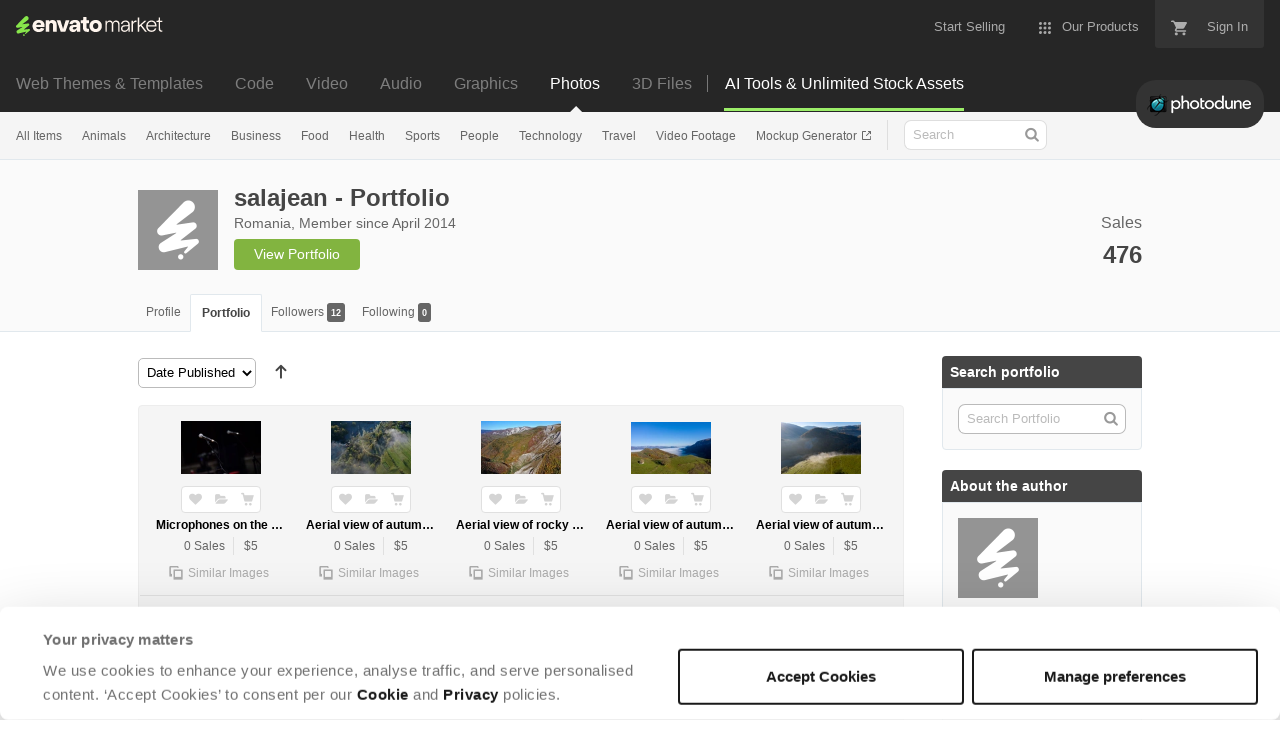

--- FILE ---
content_type: text/html; charset=utf-8
request_url: https://photodune.net/user/salajean/portfolio?page=2
body_size: 31808
content:
<!doctype html>
<!--[if IE 9]> <html class="no-js ie9 fixed-layout" lang="en"> <![endif]-->
<!--[if gt IE 9]><!--> <html class="no-js " lang="en"> <!--<![endif]-->
  <head>
    <meta charset="utf-8">
  <script nonce="AqpKDK/xk1f72wAKvXvl6w==">
//<![CDATA[
  window.DATADOG_CONFIG = {
    clientToken: 'puba7a42f353afa86efd9e11ee56e5fc8d9',
    applicationId: '8561f3f6-5252-482b-ba9f-2bbb1b009106',
    site: 'datadoghq.com',
    service: 'marketplace',
    env: 'production',
    version: '3af23cc227915b2506af99ed4ca92c8221c41dfc',
    sessionSampleRate: 0.2,
    sessionReplaySampleRate: 5
  };

//]]>
</script>


<meta content="origin-when-cross-origin" name="referrer" />

<link rel="dns-prefetch" href="//s3.envato.com" />
<link rel="preload" href="https://public-assets.envato-static.com/assets/generated_sprites/logos-20f56d7ae7a08da2c6698db678490c591ce302aedb1fcd05d3ad1e1484d3caf9.png" as="image" />
<link rel="preload" href="https://public-assets.envato-static.com/assets/generated_sprites/common-5af54247f3a645893af51456ee4c483f6530608e9c15ca4a8ac5a6e994d9a340.png" as="image" />


<title>salajean - Portfolio (Page 2) | PhotoDune</title>

<meta name="description" content="Buy royalty-free stock photos from a global community of photographers. All photos are sold for commercial use on websites, presentations, videos, advertising, editorial and more.">

  <meta name="viewport" content="width=device-width,initial-scale=1">

<link rel="icon" type="image/x-icon" href="https://public-assets.envato-static.com/assets/icons/favicons/favicon-1147a1221bfa55e7ee6678c2566ccd7580fa564fe2172489284a1c0b1d8d595d.png" />
  <link rel="apple-touch-icon-precomposed" type="image/x-icon" href="https://public-assets.envato-static.com/assets/icons/favicons/apple-touch-icon-72x72-precomposed-ea6fb08063069270d41814bdcea6a36fee5fffaba8ec1f0be6ccf3ebbb63dddb.png" sizes="72x72" />
  <link rel="apple-touch-icon-precomposed" type="image/x-icon" href="https://public-assets.envato-static.com/assets/icons/favicons/apple-touch-icon-114x114-precomposed-bab982e452fbea0c6821ffac2547e01e4b78e1df209253520c7c4e293849c4d3.png" sizes="114x114" />
  <link rel="apple-touch-icon-precomposed" type="image/x-icon" href="https://public-assets.envato-static.com/assets/icons/favicons/apple-touch-icon-120x120-precomposed-8275dc5d1417e913b7bd8ad048dccd1719510f0ca4434f139d675172c1095386.png" sizes="120x120" />
  <link rel="apple-touch-icon-precomposed" type="image/x-icon" href="https://public-assets.envato-static.com/assets/icons/favicons/apple-touch-icon-144x144-precomposed-c581101b4f39d1ba1c4a5e45edb6b3418847c5c387b376930c6a9922071c8148.png" sizes="144x144" />
<link rel="apple-touch-icon-precomposed" type="image/x-icon" href="https://public-assets.envato-static.com/assets/icons/favicons/apple-touch-icon-precomposed-c581101b4f39d1ba1c4a5e45edb6b3418847c5c387b376930c6a9922071c8148.png" />

  <link rel="stylesheet" href="https://public-assets.envato-static.com/assets/market/core/index-0e7208420b5c0370ce58b54120d43ed6160229d5153638c235ffd21bffa3b6a5.css" media="all" />
  <link rel="stylesheet" href="https://public-assets.envato-static.com/assets/market/pages/default/index-bc0f9ebf1325995048db8d92227dd04bb29008cca2b6953a45ed79e3c50eea93.css" media="all" />


<script src="https://public-assets.envato-static.com/assets/components/brand_neue_tokens-3647ccb350ec80eb4f842ff0b6e6441c87b920ede2ad70cff79790c873711182.js" nonce="AqpKDK/xk1f72wAKvXvl6w==" defer="defer"></script>

<meta name="theme-color" content="#333333">


<link rel="canonical" href="https://photodune.net/user/salajean/portfolio?page=2" />

<script type="application/ld+json">
{
  "@context": "http://schema.org",
  "@type": "WebSite",
  "name": "PhotoDune",
  "url": "https://photodune.net"
}
</script>





<script nonce="AqpKDK/xk1f72wAKvXvl6w==">
//<![CDATA[
  window.dataLayer = window.dataLayer || [];

//]]>
</script>
<meta name="bingbot" content="nocache">

      <meta property="og:title" content="salajean - Portfolio (Page 2) | PhotoDune" />
  <meta property="og:type" content="website" />
  <meta property="og:url" content="https://photodune.net/user/salajean/portfolio?page=2" />
  <meta property="og:image" content="https://public-assets.envato-static.com/assets/logos/marketplaces/200px/PhotoDune-41be7bd067aa109579a5e711bac9c2943874264fb28d010c500be3a739748f39.png" />
  <meta property="og:description" content="Buy royalty-free stock photos from a global community of photographers. All photos are sold for commercial use on websites, presentations, videos, advertising, editorial and more." />
  <meta property="og:site_name" content="PhotoDune" />
  <meta property="fb:admins" content="580836304" />


<meta name="csrf-param" content="authenticity_token" />
<meta name="csrf-token" content="vf2biO3tOyTukRp_rmGNG0ZJEXrrS0RDJvLAyvsVhCxK7_cKXV6bYahWEhC7HvCBuWwnCvrSQd58_Z7aes-UWQ" />

<meta name="turbo-visit-control" content="reload">







    <script type="text/plain" nonce="AqpKDK/xk1f72wAKvXvl6w==" data-cookieconsent="statistics">
//<![CDATA[
      var container_env_param = "";
      (function(w,d,s,l,i) {
      w[l]=w[l]||[];w[l].push({'gtm.start':
      new Date().getTime(),event:'gtm.js'});
      var f=d.getElementsByTagName(s)[0],
      j=d.createElement(s),dl=l!='dataLayer'?'&l='+l:'';
      j.async=true;j.src='https://www.googletagmanager.com/gtm.js?id='+i+dl+container_env_param;
      f.parentNode.insertBefore(j,f);
      })(window,document,'script','dataLayer','GTM-W8KL5Q5');

//]]>
</script>
    <script type="text/plain" nonce="AqpKDK/xk1f72wAKvXvl6w==" data-cookieconsent="marketing">
//<![CDATA[
      var gtmId = 'GTM-KGCDGPL6';
      var container_env_param = "";
      // Google Tag Manager Tracking Code
      (function(w,d,s,l,i) {
        w[l]=w[l]||[];w[l].push({'gtm.start':
          new Date().getTime(),event:'gtm.js'});
        var f=d.getElementsByTagName(s)[0],
          j=d.createElement(s),dl=l!='dataLayer'?'&l='+l:'';
        j.async=true;j.src='https://www.googletagmanager.com/gtm.js?id='+i+dl+container_env_param;
        f.parentNode.insertBefore(j,f);
      })(window,document,'script','dataLayer', gtmId);



//]]>
</script>


    <script src="https://public-assets.envato-static.com/assets/market/core/head-d4f3da877553664cb1d5ed45cb42c6ec7e6b00d0c4d164be8747cfd5002a24eb.js" nonce="AqpKDK/xk1f72wAKvXvl6w=="></script>
  </head>
  <body
    class="color-scheme-light susy-layout-enabled"
    data-view="app impressionTracker"
    data-responsive="true"
    data-user-signed-in="false"
  >
    <script nonce="AqpKDK/xk1f72wAKvXvl6w==">
//<![CDATA[
    var gtmConfig = {}

//]]>
</script>

    <!--[if lte IE 8]>
  <div style="color:#fff;background:#f00;padding:20px;text-align:center;">
    PhotoDune no longer actively supports this version of Internet Explorer. We suggest that you <a href="https://windows.microsoft.com/en-us/internet-explorer/download-ie" style="color:#fff;text-decoration:underline;">upgrade to a newer version</a> or <a href="https://browsehappy.com/" style="color:#fff;text-decoration:underline;">try a different browser</a>.
  </div>
<![endif]-->

    <script src="https://public-assets.envato-static.com/assets/gtm_measurements-e947ca32625d473f817a542e5e32d96fb8c283f28fca4cb018a92c05fc3074d6.js" nonce="AqpKDK/xk1f72wAKvXvl6w=="></script>
        <noscript>
      <iframe
        src="https://www.googletagmanager.com/ns.html?id=GTM-W8KL5Q5"
        height="0"
        width="0"
        style="display:none;visibility:hidden"
      >
      </iframe>
    </noscript>

        <noscript>
      <iframe
        src="https://www.googletagmanager.com/ns.html?id=GTM-KGCDGPL6"
        height="0"
        width="0"
        style="display:none;visibility:hidden"
      >
      </iframe>
    </noscript>


    <script nonce="AqpKDK/xk1f72wAKvXvl6w==">
//<![CDATA[
  (function() {
    function normalizeAttributeValue(value) {
      if (value === undefined || value === null) return undefined

      var normalizedValue

      if (Array.isArray(value)) {
        normalizedValue = normalizedValue || value
          .map(normalizeAttributeValue)
          .filter(Boolean)
          .join(', ')
      }

      normalizedValue = normalizedValue || value
        .toString()
        .toLowerCase()
        .trim()
        .replace(/&amp;/g, '&')
        .replace(/&#39;/g, "'")
        .replace(/\s+/g, ' ')

      if (normalizedValue === '') return undefined
      return normalizedValue
    }

    var pageAttributes = {
      app_name: normalizeAttributeValue('Marketplace'),
      app_env: normalizeAttributeValue('production'),
      app_version: normalizeAttributeValue('3af23cc227915b2506af99ed4ca92c8221c41dfc'),
      page_type: normalizeAttributeValue('author portfolio'),
      page_location: window.location.href,
      page_title: document.title,
      page_referrer: document.referrer,
      ga_param: normalizeAttributeValue(''),
      event_attributes: null,
      user_attributes: {
        user_id: normalizeAttributeValue(''),
        market_user_id: normalizeAttributeValue(''),
      }
    }
    dataLayer.push(pageAttributes)

    dataLayer.push({
      event: 'analytics_ready',
      event_attributes: {
        event_type: 'user',
        custom_timestamp: Date.now()
      }
    })
  })();

//]]>
</script>

    <div class="page">
        <div class="page__off-canvas--left overflow">
          <div class="off-canvas-left js-off-canvas-left">
  <div class="off-canvas-left__top">
    <a href="https://photodune.net">Envato Market</a>
  </div>

  <div class="off-canvas-left__current-site -color-photodune">
  <span class="off-canvas-left__site-title">
    Photos
  </span>

  <a class="off-canvas-left__current-site-toggle -white-arrow -color-photodune" data-view="dropdown" data-dropdown-target=".off-canvas-left__sites" href="#"></a>
</div>

<div class="off-canvas-left__sites is-hidden" id="off-canvas-sites">
    <a class="off-canvas-left__site" href="https://themeforest.net/?auto_signin=true">
      <span class="off-canvas-left__site-title">
        Web Themes &amp; Templates
      </span>
      <i class="e-icon -icon-right-open"></i>
</a>    <a class="off-canvas-left__site" href="https://codecanyon.net/?auto_signin=true">
      <span class="off-canvas-left__site-title">
        Code
      </span>
      <i class="e-icon -icon-right-open"></i>
</a>    <a class="off-canvas-left__site" href="https://videohive.net/?auto_signin=true">
      <span class="off-canvas-left__site-title">
        Video
      </span>
      <i class="e-icon -icon-right-open"></i>
</a>    <a class="off-canvas-left__site" href="https://audiojungle.net/?auto_signin=true">
      <span class="off-canvas-left__site-title">
        Audio
      </span>
      <i class="e-icon -icon-right-open"></i>
</a>    <a class="off-canvas-left__site" href="https://graphicriver.net/?auto_signin=true">
      <span class="off-canvas-left__site-title">
        Graphics
      </span>
      <i class="e-icon -icon-right-open"></i>
</a>    <a class="off-canvas-left__site" href="https://3docean.net/?auto_signin=true">
      <span class="off-canvas-left__site-title">
        3D Files
      </span>
      <i class="e-icon -icon-right-open"></i>
</a></div>

  <div class="off-canvas-left__search">
  <form id="search" action="/category/all" accept-charset="UTF-8" method="get">
    <div class="search-field -border-none">
      <div class="search-field__input">
        <input id="term" name="term" type="search" placeholder="Search" class="search-field__input-field" />
      </div>
      <button class="search-field__button" type="submit">
        <i class="e-icon -icon-search"><span class="e-icon__alt">Search</span></i>
      </button>
    </div>
</form></div>

  <ul>
    <li>
  <a class="elements-nav__category-link external-link" target="_blank" data-analytics-view-payload="{&quot;eventName&quot;:&quot;view_promotion&quot;,&quot;contextDetail&quot;:&quot;site switcher&quot;,&quot;ecommerce&quot;:{&quot;promotionId&quot;:&quot;switcher_mobile_DEC2025&quot;,&quot;promotionName&quot;:&quot;switcher_mobile_DEC2025&quot;,&quot;promotionType&quot;:&quot;elements referral&quot;}}" data-analytics-click-payload="{&quot;eventName&quot;:&quot;select_promotion&quot;,&quot;contextDetail&quot;:&quot;site switcher&quot;,&quot;ecommerce&quot;:{&quot;promotionId&quot;:&quot;switcher_mobile_DEC2025&quot;,&quot;promotionName&quot;:&quot;switcher_mobile_DEC2025&quot;,&quot;promotionType&quot;:&quot;elements referral&quot;}}" href="https://elements.envato.com/?utm_campaign=switcher_mobile_DEC2025&amp;utm_medium=referral&amp;utm_source=photodune.net">Unlimited Downloads</a>
</li>


    <li>
        <a class="off-canvas-category-link" data-view="dropdown" data-dropdown-target="#off-canvas-all-items" href="/category/all">
          All Items
</a>
        <ul class="is-hidden" id="off-canvas-all-items">
            <li>
              <a class="off-canvas-category-link--sub" href="/top-sellers">Popular Files</a>
            </li>
            <li>
              <a class="off-canvas-category-link--sub" href="/feature">Featured Files</a>
            </li>
            <li>
              <a class="off-canvas-category-link--sub" href="/search?date=this-month&amp;length_max=&amp;length_min=&amp;price_max=&amp;price_min=&amp;rating_min=&amp;sales=&amp;sort=sales&amp;term=&amp;utf8=%E2%9C%93&amp;view=list">Top New Files</a>
            </li>
            <li>
              <a class="off-canvas-category-link--sub" href="/follow_feed">Follow Feed</a>
            </li>
            <li>
              <a class="off-canvas-category-link--sub" href="/authors/top">Top Authors</a>
            </li>
            <li>
              <a class="off-canvas-category-link--sub" href="/page/top_new_sellers">Top New Authors</a>
            </li>
            <li>
              <a class="off-canvas-category-link--sub" href="/collections">Public Collections</a>
            </li>
            <li>
              <a class="off-canvas-category-link--sub external-link elements-nav__category-link" target="_blank" data-analytics-view-payload="{&quot;eventName&quot;:&quot;view_promotion&quot;,&quot;contextDetail&quot;:&quot;sub nav&quot;,&quot;ecommerce&quot;:{&quot;promotionId&quot;:&quot;Unlimited Photos&quot;,&quot;promotionName&quot;:&quot;Unlimited Photos&quot;,&quot;promotionType&quot;:&quot;elements referral&quot;}}" data-analytics-click-payload="{&quot;eventName&quot;:&quot;select_promotion&quot;,&quot;contextDetail&quot;:&quot;sub nav&quot;,&quot;ecommerce&quot;:{&quot;promotionId&quot;:&quot;Unlimited Photos&quot;,&quot;promotionName&quot;:&quot;Unlimited Photos&quot;,&quot;promotionType&quot;:&quot;elements referral&quot;}}" href="https://elements.envato.com/photos/?utm_campaign=elements_mkt-nav_child&amp;utm_content=pd_all-items&amp;utm_medium=referral&amp;utm_source=photodune.net">Unlimited Photos</a>
            </li>
        </ul>

    </li>
    <li>

        <a class="off-canvas-category-link--empty" href="/search/animals">
          Animals
</a>
    </li>
    <li>

        <a class="off-canvas-category-link--empty" href="/search/architecture">
          Architecture
</a>
    </li>
    <li>

        <a class="off-canvas-category-link--empty" href="/search/business">
          Business
</a>
    </li>
    <li>

        <a class="off-canvas-category-link--empty" href="/search/food">
          Food
</a>
    </li>
    <li>

        <a class="off-canvas-category-link--empty" href="/search/health">
          Health
</a>
    </li>
    <li>

        <a class="off-canvas-category-link--empty" href="/search/sports">
          Sports
</a>
    </li>
    <li>

        <a class="off-canvas-category-link--empty" href="/search/people">
          People
</a>
    </li>
    <li>

        <a class="off-canvas-category-link--empty" href="/search/technology">
          Technology
</a>
    </li>
    <li>

        <a class="off-canvas-category-link--empty" href="/search/travel">
          Travel
</a>
    </li>
    <li>

        <a class="off-canvas-category-link--empty" href="https://videohive.net/category/stock-footage">
          Video Footage
</a>
    </li>
    <li>

        <a class="off-canvas-category-link--empty" href="https://placeit.net/mockup-generator?utm_source=envatomarket&amp;utm_medium=promos&amp;utm_campaign=placeit_mkt-menu-photos&amp;utm_content=mockup_generator">
          Mockup Generator
</a>
    </li>

</ul>

</div>

        </div>

        <div class="page__off-canvas--right overflow">
          <div class="off-canvas-right">
    <a class="off-canvas-right__link--cart" href="/cart">
  Guest Cart
  <div class="shopping-cart-summary is-empty" data-view="cartCount">
    <span class="js-cart-summary-count shopping-cart-summary__count">0</span>
    <i class="e-icon -icon-cart"></i>
  </div>
</a>
<a class="off-canvas-right__link" href="/sign_up">
  Create an Envato Account
  <i class="e-icon -icon-envato"></i>
</a>
<a class="off-canvas-right__link" href="/sign_in">
  Sign In
  <i class="e-icon -icon-login"></i>
</a>
</div>

        </div>

      <div class="page__canvas">
        <div class="canvas">
          <div class="canvas__header">

            <header class="site-header">
                <div class="site-header__mini is-hidden-desktop">
                  <div class="header-mini">
  <div class="header-mini__button--cart">
    <a class="btn btn--square" href="/cart">
      <svg width="14px"
     height="14px"
     viewBox="0 0 14 14"
     class="header-mini__button-cart-icon"
     xmlns="http://www.w3.org/2000/svg"
     aria-labelledby="title"
     role="img">
  <title>Cart</title>
  <path d="M 0.009 1.349 C 0.009 1.753 0.347 2.086 0.765 2.086 C 0.765 2.086 0.766 2.086 0.767 2.086 L 0.767 2.09 L 2.289 2.09 L 5.029 7.698 L 4.001 9.507 C 3.88 9.714 3.812 9.958 3.812 10.217 C 3.812 11.028 4.496 11.694 5.335 11.694 L 14.469 11.694 L 14.469 11.694 C 14.886 11.693 15.227 11.36 15.227 10.957 C 15.227 10.552 14.886 10.221 14.469 10.219 L 14.469 10.217 L 5.653 10.217 C 5.547 10.217 5.463 10.135 5.463 10.031 L 5.487 9.943 L 6.171 8.738 L 11.842 8.738 C 12.415 8.738 12.917 8.436 13.175 7.978 L 15.901 3.183 C 15.96 3.08 15.991 2.954 15.991 2.828 C 15.991 2.422 15.65 2.09 15.23 2.09 L 3.972 2.09 L 3.481 1.077 L 3.466 1.043 C 3.343 0.79 3.084 0.612 2.778 0.612 C 2.777 0.612 0.765 0.612 0.765 0.612 C 0.347 0.612 0.009 0.943 0.009 1.349 Z M 3.819 13.911 C 3.819 14.724 4.496 15.389 5.335 15.389 C 6.171 15.389 6.857 14.724 6.857 13.911 C 6.857 13.097 6.171 12.434 5.335 12.434 C 4.496 12.434 3.819 13.097 3.819 13.911 Z M 11.431 13.911 C 11.431 14.724 12.11 15.389 12.946 15.389 C 13.784 15.389 14.469 14.724 14.469 13.911 C 14.469 13.097 13.784 12.434 12.946 12.434 C 12.11 12.434 11.431 13.097 11.431 13.911 Z"></path>

</svg>


      <span class="is-hidden">Cart</span>
      <span class="header-mini__button-cart-cart-amount is-hidden"
            data-view="headerCartCount">
        0
      </span>
</a>  </div>
  <div class="header-mini__button--account">
    <a class="btn btn--square" data-view="offCanvasNavToggle" data-off-canvas="right" href="#account">
      <i class="e-icon -icon-person"></i>
      <span class="is-hidden">Account</span>
</a>  </div>

    <div class="header-mini__button--categories">
      <a class="btn btn--square" data-view="offCanvasNavToggle" data-off-canvas="left" href="#categories">
        <i class="e-icon -icon-hamburger"></i>
        <span class="is-hidden">Sites, Search &amp; Categories</span>
</a>    </div>

  <div class="header-mini__logo">
  <a href="https://photodune.net/?auto_signin=true">
    <img alt="PhotoDune" class="header-mini__logo--photodune" src="https://public-assets.envato-static.com/assets/common/transparent-1px-1f61547480c17dc67dd9a6c38545a5911cc4a8024f6f3c0992e7c1c81fb37578.png" />
</a></div>


</div>

                </div>

              <div class="global-header is-hidden-tablet-and-below">

  <div class='grid-container -layout-wide'>
    <div class='global-header__wrapper'>
      <a href="https://photodune.net">
        <img height="20" alt="Envato Market" class="global-header__logo" src="https://public-assets.envato-static.com/assets/logos/envato_market-dd390ae860330996644c1c109912d2bf63885fc075b87215ace9b5b4bdc71cc8.svg" />
</a>
      <nav class='global-header-menu' role='navigation'>
        <ul class='global-header-menu__list'>
            <li class='global-header-menu__list-item'>
              <a class="global-header-menu__link" href="https://author.envato.com">
                <span class='global-header-menu__link-text'>
                  Start Selling
                </span>
</a>            </li>


          <li data-view="globalHeaderMenuDropdownHandler" class='global-header-menu__list-item--with-dropdown'>
  <a data-lazy-load-trigger="mouseover" class="global-header-menu__link" href="#">
    <svg width="16px"
     height="16px"
     viewBox="0 0 16 16"
     class="global-header-menu__icon"
     xmlns="http://www.w3.org/2000/svg"
     aria-labelledby="title"
     role="img">
  <title>Menu</title>
  <path d="M3.5 2A1.5 1.5 0 0 1 5 3.5 1.5 1.5 0 0 1 3.5 5 1.5 1.5 0 0 1 2 3.5 1.5 1.5 0 0 1 3.5 2zM8 2a1.5 1.5 0 0 1 1.5 1.5A1.5 1.5 0 0 1 8 5a1.5 1.5 0 0 1-1.5-1.5A1.5 1.5 0 0 1 8 2zM12.5 2A1.5 1.5 0 0 1 14 3.5 1.5 1.5 0 0 1 12.5 5 1.5 1.5 0 0 1 11 3.5 1.5 1.5 0 0 1 12.5 2zM3.5 6.5A1.5 1.5 0 0 1 5 8a1.5 1.5 0 0 1-1.5 1.5A1.5 1.5 0 0 1 2 8a1.5 1.5 0 0 1 1.5-1.5zM8 6.5A1.5 1.5 0 0 1 9.5 8 1.5 1.5 0 0 1 8 9.5 1.5 1.5 0 0 1 6.5 8 1.5 1.5 0 0 1 8 6.5zM12.5 6.5A1.5 1.5 0 0 1 14 8a1.5 1.5 0 0 1-1.5 1.5A1.5 1.5 0 0 1 11 8a1.5 1.5 0 0 1 1.5-1.5zM3.5 11A1.5 1.5 0 0 1 5 12.5 1.5 1.5 0 0 1 3.5 14 1.5 1.5 0 0 1 2 12.5 1.5 1.5 0 0 1 3.5 11zM8 11a1.5 1.5 0 0 1 1.5 1.5A1.5 1.5 0 0 1 8 14a1.5 1.5 0 0 1-1.5-1.5A1.5 1.5 0 0 1 8 11zM12.5 11a1.5 1.5 0 0 1 1.5 1.5 1.5 1.5 0 0 1-1.5 1.5 1.5 1.5 0 0 1-1.5-1.5 1.5 1.5 0 0 1 1.5-1.5z"></path>

</svg>

    <span class='global-header-menu__link-text'>
      Our Products
    </span>
</a>
  <div class='global-header-menu__dropdown-container'>
    <div class='global-header-dropdown'>
      <ul class='global-header-dropdown__list'>
          <li>
            <a class="global-header-dropdown__link" data-analytics-view-payload="{&quot;eventName&quot;:&quot;view_promotion&quot;,&quot;contextDetail&quot;:&quot;product picker&quot;,&quot;ecommerce&quot;:{&quot;promotionId&quot;:&quot;elements_mkt-headernav_our_products_26AUG2024&quot;,&quot;promotionName&quot;:&quot;elements_mkt-headernav_our_products_26AUG2024&quot;,&quot;promotionType&quot;:&quot;elements referral&quot;}}" data-analytics-click-payload="{&quot;eventName&quot;:&quot;select_promotion&quot;,&quot;contextDetail&quot;:&quot;product picker&quot;,&quot;ecommerce&quot;:{&quot;promotionId&quot;:&quot;elements_mkt-headernav_our_products_26AUG2024&quot;,&quot;promotionName&quot;:&quot;elements_mkt-headernav_our_products_26AUG2024&quot;,&quot;promotionType&quot;:&quot;elements referral&quot;}}" title="The unlimited creative subscription" target="_blank" href="https://elements.envato.com?utm_source=envatomarket&amp;utm_medium=promos&amp;utm_campaign=elements_mkt-headernav_our_products_26AUG2024&amp;utm_content=headernav">
              <span data-src="https://public-assets.envato-static.com/assets/header/EnvatoElements-logo-4f70ffb865370a5fb978e9a1fc5bbedeeecdfceb8d0ebec2186aef4bee5db79d.svg" data-alt="Envato Elements" data-class="global-header-dropdown__product-logo" class="lazy-load-img global-header-dropdown__product-logo"></span>
                <span class="global-header-dropdown__link-text -decoration-none">The unlimited creative subscription</span>
</a>          </li>
          <li>
            <a class="global-header-dropdown__link" data-analytics-view-payload="{&quot;eventName&quot;:&quot;view_promotion&quot;,&quot;contextDetail&quot;:&quot;product picker&quot;,&quot;ecommerce&quot;:{&quot;promotionId&quot;:&quot;tutsplus_mkt-headernav_our_products_26AUG2024&quot;,&quot;promotionName&quot;:&quot;tutsplus_mkt-headernav_our_products_26AUG2024&quot;,&quot;promotionType&quot;:&quot;&quot;}}" data-analytics-click-payload="{&quot;eventName&quot;:&quot;select_promotion&quot;,&quot;contextDetail&quot;:&quot;product picker&quot;,&quot;ecommerce&quot;:{&quot;promotionId&quot;:&quot;tutsplus_mkt-headernav_our_products_26AUG2024&quot;,&quot;promotionName&quot;:&quot;tutsplus_mkt-headernav_our_products_26AUG2024&quot;,&quot;promotionType&quot;:&quot;&quot;}}" title="Free creative tutorials and courses" target="_blank" href="https://tutsplus.com?utm_source=envatomarket&amp;utm_medium=promos&amp;utm_campaign=tutsplus_mkt-headernav_our_products_26AUG2024&amp;&amp;utm_content=headernav">
              <span data-src="https://public-assets.envato-static.com/assets/header/EnvatoTuts-logo-5bb3e97bcf5ed243facca8a3dfada1cb1c916ab65d5ab88a541fbe9aface742b.svg" data-alt="Tuts+" data-class="global-header-dropdown__product-logo" class="lazy-load-img global-header-dropdown__product-logo"></span>
                <span class="global-header-dropdown__link-text -decoration-none">Free creative tutorials and courses</span>
</a>          </li>
          <li>
            <a class="global-header-dropdown__link" data-analytics-view-payload="{&quot;eventName&quot;:&quot;view_promotion&quot;,&quot;contextDetail&quot;:&quot;product picker&quot;,&quot;ecommerce&quot;:{&quot;promotionId&quot;:&quot;placeit_mkt-headernav_our_products_26AUG2024&quot;,&quot;promotionName&quot;:&quot;placeit_mkt-headernav_our_products_26AUG2024&quot;,&quot;promotionType&quot;:&quot;&quot;}}" data-analytics-click-payload="{&quot;eventName&quot;:&quot;select_promotion&quot;,&quot;contextDetail&quot;:&quot;product picker&quot;,&quot;ecommerce&quot;:{&quot;promotionId&quot;:&quot;placeit_mkt-headernav_our_products_26AUG2024&quot;,&quot;promotionName&quot;:&quot;placeit_mkt-headernav_our_products_26AUG2024&quot;,&quot;promotionType&quot;:&quot;&quot;}}" title="Customize mockups, design and video" target="_blank" href="https://placeit.net?utm_source=envatomarket&amp;utm_medium=promos&amp;utm_campaign=placeit_mkt-headernav_our_products_26AUG2024&amp;utm_content=headernav">
              <span data-src="https://public-assets.envato-static.com/assets/header/Placeit-logo-db4c3dfdec1cbc06ecfc092e600ff2712795f60ce4c50b32c93d450006d7ea8d.svg" data-alt="Placeit by Envato" data-class="global-header-dropdown__product-logo" class="lazy-load-img global-header-dropdown__product-logo"></span>
                <span class="global-header-dropdown__link-text -decoration-none">Customize mockups, design and video</span>
</a>          </li>
      </ul>

      <div class='global-header-dropdown-footer'>
        <ul>
            <li class='global-header-dropdown-footer__list-item'>
              Join the
              <a class="global-header-dropdown-footer__link" target="_blank" href="http://community.envato.com">
                Envato community
</a>            </li>
        </ul>
      </div>
    </div>
  </div>
</li>

          <li class='global-header-menu__list-item -background-light -border-radius'>
  <a id="spec-link-cart" class="global-header-menu__link h-pr1" href="/cart">

    <svg width="16px"
     height="16px"
     viewBox="0 0 16 16"
     class="global-header-menu__icon global-header-menu__icon-cart"
     xmlns="http://www.w3.org/2000/svg"
     aria-labelledby="title"
     role="img">
  <title>Cart</title>
  <path d="M 0.009 1.349 C 0.009 1.753 0.347 2.086 0.765 2.086 C 0.765 2.086 0.766 2.086 0.767 2.086 L 0.767 2.09 L 2.289 2.09 L 5.029 7.698 L 4.001 9.507 C 3.88 9.714 3.812 9.958 3.812 10.217 C 3.812 11.028 4.496 11.694 5.335 11.694 L 14.469 11.694 L 14.469 11.694 C 14.886 11.693 15.227 11.36 15.227 10.957 C 15.227 10.552 14.886 10.221 14.469 10.219 L 14.469 10.217 L 5.653 10.217 C 5.547 10.217 5.463 10.135 5.463 10.031 L 5.487 9.943 L 6.171 8.738 L 11.842 8.738 C 12.415 8.738 12.917 8.436 13.175 7.978 L 15.901 3.183 C 15.96 3.08 15.991 2.954 15.991 2.828 C 15.991 2.422 15.65 2.09 15.23 2.09 L 3.972 2.09 L 3.481 1.077 L 3.466 1.043 C 3.343 0.79 3.084 0.612 2.778 0.612 C 2.777 0.612 0.765 0.612 0.765 0.612 C 0.347 0.612 0.009 0.943 0.009 1.349 Z M 3.819 13.911 C 3.819 14.724 4.496 15.389 5.335 15.389 C 6.171 15.389 6.857 14.724 6.857 13.911 C 6.857 13.097 6.171 12.434 5.335 12.434 C 4.496 12.434 3.819 13.097 3.819 13.911 Z M 11.431 13.911 C 11.431 14.724 12.11 15.389 12.946 15.389 C 13.784 15.389 14.469 14.724 14.469 13.911 C 14.469 13.097 13.784 12.434 12.946 12.434 C 12.11 12.434 11.431 13.097 11.431 13.911 Z"></path>

</svg>


    <span class="global-header-menu__link-cart-amount is-hidden" data-view="headerCartCount" data-test-id="header_cart_count">0</span>
</a></li>

            <li class='global-header-menu__list-item -background-light -border-radius'>
    <a class="global-header-menu__link h-pl1" data-view="modalAjax" href="/sign_in">
      <span id="spec-user-username" class='global-header-menu__link-text'>
        Sign In
      </span>
</a>  </li>

        </ul>
      </nav>
    </div>
  </div>
</div>


              <div class="site-header__sites is-hidden-tablet-and-below">
                <div class="header-sites header-site-titles">
  <div class="grid-container -layout-wide">
    <nav class="header-site-titles__container">
        <div class="header-site-titles__site">
            <a class="header-site-titles__link t-link" alt="Web Templates" href="https://themeforest.net/?auto_signin=true">Web Themes &amp; Templates</a>
        </div>
        <div class="header-site-titles__site">
            <a class="header-site-titles__link t-link" alt="Code" href="https://codecanyon.net/?auto_signin=true">Code</a>
        </div>
        <div class="header-site-titles__site">
            <a class="header-site-titles__link t-link" alt="Video" href="https://videohive.net/?auto_signin=true">Video</a>
        </div>
        <div class="header-site-titles__site">
            <a class="header-site-titles__link t-link" alt="Music" href="https://audiojungle.net/?auto_signin=true">Audio</a>
        </div>
        <div class="header-site-titles__site">
            <a class="header-site-titles__link t-link" alt="Graphics" href="https://graphicriver.net/?auto_signin=true">Graphics</a>
        </div>
        <div class="header-site-titles__site">
            <a class="header-site-titles__link t-link is-active" alt="Photos" href="https://photodune.net/?auto_signin=true">Photos</a>
        </div>
        <div class="header-site-titles__site">
            <a class="header-site-titles__link t-link" alt="3D Files" href="https://3docean.net/?auto_signin=true">3D Files</a>
        </div>

      <div class="header-site-titles__site elements-nav__container">
  <a class="header-site-titles__link t-link elements-nav__main-link"
    href="https://elements.envato.com/?utm_campaign=elements_mkt-switcher_DEC2025&amp;utm_medium=referral&amp;utm_source=photodune.net"
    target="_blank"
  >
    <span>
      AI Tools & Unlimited Stock Assets
    </span>
  </a>

  <a target="_blank" class="elements-nav__dropdown-container unique-selling-points__variant" data-analytics-view-payload="{&quot;eventName&quot;:&quot;view_promotion&quot;,&quot;contextDetail&quot;:&quot;site switcher&quot;,&quot;ecommerce&quot;:{&quot;promotionId&quot;:&quot;elements_mkt-switcher_DEC2025&quot;,&quot;promotionName&quot;:&quot;elements_mkt-switcher_DEC2025&quot;,&quot;promotionType&quot;:&quot;elements referral&quot;}}" data-analytics-click-payload="{&quot;eventName&quot;:&quot;select_promotion&quot;,&quot;contextDetail&quot;:&quot;site switcher&quot;,&quot;ecommerce&quot;:{&quot;promotionId&quot;:&quot;elements_mkt-switcher_DEC2025&quot;,&quot;promotionName&quot;:&quot;elements_mkt-switcher_DEC2025&quot;,&quot;promotionType&quot;:&quot;elements referral&quot;}}" href="https://elements.envato.com/?utm_campaign=elements_mkt-switcher_DEC2025&amp;utm_medium=referral&amp;utm_source=photodune.net">
    <div class="elements-nav__main-panel">
      <img class="elements-nav__logo-container"
        loading="lazy"
        src="https://public-assets.envato-static.com/assets/header/EnvatoElements-logo-4f70ffb865370a5fb978e9a1fc5bbedeeecdfceb8d0ebec2186aef4bee5db79d.svg"
        alt="Elements logo"
        height="23"
        width="101"
        >

      <div class="elements-nav__punch-line">
        <h2>
          Your<span class="accent"> all-in-one</span> <br/>
          creative subscription
        </h2>
        <ul>
          <li>
            <img alt="Icon AI Lab" width="20" height="20" color="black" src="https://public-assets.envato-static.com/assets/icons/icon_ai_lab-392649db566978b164521b68847efa8d998c71724fc01e47d5133d007dd3feef.svg" />
              AI tools
          </li>
          <li>
            <img alt="Icon Perpetual" width="20" height="20" color="black" src="https://public-assets.envato-static.com/assets/icons/icon_perpetual-c6d2f6297b4fbc3e41afbc299858f29506f2900a7e10b5cdd9e967a6a96977e8.svg" />
            Unlimited stock assets
          </li>
          <li>Subscribe to Envato Elements</li>
        </ul>
        <button class="brand-neue-button brand-neue-button__open-in-new elements-nav__cta">Start now</button>
      </div>
    </div>
    <div class="elements-nav__secondary-panel">
      <img class="elements-nav__secondary-panel__collage"
        loading="lazy"
        src="https://public-assets.envato-static.com/assets/header/items-collage-1x-db3a4395c907a3306f099e7cbaf15b0221e0ea593140a0d479b036b119a5b274.png"
        srcset="https://public-assets.envato-static.com/assets/header/items-collage-2x-1e0334ccd058ccce2bcc4ccd04ad1e1ec2a708f89a013dc153aeaacd6cc3d7bf.png 2x"
        alt="Collage of Elements items"
      >
    </div>
</a></div>

      <div class="header-site-floating-logo__container">
        <div class=header-site-floating-logo__photodune ></div>
      </div>
    </nav>
  </div>
</div>

              </div>

              <div class="site-header__categories is-hidden-tablet-and-below">
                <div class="header-categories">
  <div class="grid-container -layout-wide">
    <ul class="header-categories__links">
    <li class="header-categories__links-item">
      <a class="header-categories__main-link" data-view="touchOnlyDropdown" data-dropdown-target=".js-categories-0-dropdown" href="/category/all">

        All Items

</a>
        <div class="header-categories__links-dropdown js-categories-0-dropdown">
          <ul class="header-dropdown">
              <li>
                <a class="" href="/top-sellers">Popular Files</a>
              </li>
              <li>
                <a class="" href="/feature">Featured Files</a>
              </li>
              <li>
                <a class="" href="/search?date=this-month&amp;length_max=&amp;length_min=&amp;price_max=&amp;price_min=&amp;rating_min=&amp;sales=&amp;sort=sales&amp;term=&amp;utf8=%E2%9C%93&amp;view=list">Top New Files</a>
              </li>
              <li>
                <a class="" href="/follow_feed">Follow Feed</a>
              </li>
              <li>
                <a class="" href="/authors/top">Top Authors</a>
              </li>
              <li>
                <a class="" href="/page/top_new_sellers">Top New Authors</a>
              </li>
              <li>
                <a class="" href="/collections">Public Collections</a>
              </li>
              <li>
                <a class=" header-dropdown__bottom elements-nav__category-link external-link--grey-40" target="_blank" data-analytics-view-payload="{&quot;eventName&quot;:&quot;view_promotion&quot;,&quot;contextDetail&quot;:&quot;sub nav&quot;,&quot;ecommerce&quot;:{&quot;promotionId&quot;:&quot;Unlimited Photos&quot;,&quot;promotionName&quot;:&quot;Unlimited Photos&quot;,&quot;promotionType&quot;:&quot;elements referral&quot;}}" data-analytics-click-payload="{&quot;eventName&quot;:&quot;select_promotion&quot;,&quot;contextDetail&quot;:&quot;sub nav&quot;,&quot;ecommerce&quot;:{&quot;promotionId&quot;:&quot;Unlimited Photos&quot;,&quot;promotionName&quot;:&quot;Unlimited Photos&quot;,&quot;promotionType&quot;:&quot;elements referral&quot;}}" href="https://elements.envato.com/photos/?utm_campaign=elements_mkt-nav_child&amp;utm_content=pd_all-items&amp;utm_medium=referral&amp;utm_source=photodune.net">Unlimited Photos</a>
              </li>
          </ul>
        </div>
    </li>
    <li class="header-categories__links-item">
      <a class="header-categories__main-link header-categories__main-link--empty" href="/search/animals">

        Animals

</a>
    </li>
    <li class="header-categories__links-item">
      <a class="header-categories__main-link header-categories__main-link--empty" href="/search/architecture">

        Architecture

</a>
    </li>
    <li class="header-categories__links-item">
      <a class="header-categories__main-link header-categories__main-link--empty" href="/search/business">

        Business

</a>
    </li>
    <li class="header-categories__links-item">
      <a class="header-categories__main-link header-categories__main-link--empty" href="/search/food">

        Food

</a>
    </li>
    <li class="header-categories__links-item">
      <a class="header-categories__main-link header-categories__main-link--empty" href="/search/health">

        Health

</a>
    </li>
    <li class="header-categories__links-item">
      <a class="header-categories__main-link header-categories__main-link--empty" href="/search/sports">

        Sports

</a>
    </li>
    <li class="header-categories__links-item">
      <a class="header-categories__main-link header-categories__main-link--empty" href="/search/people">

        People

</a>
    </li>
    <li class="header-categories__links-item">
      <a class="header-categories__main-link header-categories__main-link--empty" href="/search/technology">

        Technology

</a>
    </li>
    <li class="header-categories__links-item">
      <a class="header-categories__main-link header-categories__main-link--empty" href="/search/travel">

        Travel

</a>
    </li>
    <li class="header-categories__links-item">
      <a class="header-categories__main-link header-categories__main-link--empty" href="https://videohive.net/category/stock-footage">

        Video Footage

</a>
    </li>
    <li class="header-categories__links-item">
      <a rel="noopener noreferrer" target="_blank" class="header-categories__main-link header-categories__main-link--empty header-categories__main-link--offsite_icon" href="https://placeit.net/mockup-generator?utm_source=envatomarket&amp;utm_medium=promos&amp;utm_campaign=placeit_mkt-menu-photos&amp;utm_content=mockup_generator">

        Mockup Generator

</a>
    </li>
</ul>

    <div class="header-categories__search">
  <form id="search" data-view="searchField" action="/category/all" accept-charset="UTF-8" method="get">
    <div class="search-field -border-light h-ml2">
      <div class="search-field__input">
        <input id="term" name="term" class="js-term search-field__input-field" type="search" placeholder="Search" />
      </div>
      <button class="search-field__button" type="submit">
        <i class="e-icon -icon-search"><span class="e-icon__alt">Search</span></i>
      </button>
    </div>
</form></div>

  </div>
</div>

              </div>
            </header>
          </div>

          <div class="js-canvas__body canvas__body">
              <div class="grid-container">
</div>




            <div class="content-main--basic" id="content">
              
              <div class="">
                

<section class="page-section h-pt3 h-mb3 h-pb0 -border-bottom -color-grey-light">
  <div class="grid-container">
    <div class="user-info-header h-mb0">
      <div class="user-info-header__user-details">
    <img width="80" height="80" alt="salajean" src="https://public-assets.envato-static.com/assets/common/icons-buttons/default-user-569c91e7c33c00089a6b1f4bac12d4b00b0d1c3ef76165969f81e77017c89d62.jpg" />


  <div class="user-info-header__content h-ml2">
    <a class="t-link -decoration-none" href="/user/salajean">
      <h1 class="t-heading h-display-inlineblock h-m0 h-p0 -size-m">salajean - Portfolio</h1>
</a>

    <p class="t-body -size-m h-p0 h-mb0">
        Romania,
      Member since April 2014
    </p>

    <div class="user-info-header__cta-buttons">
        <a class="e-btn -color-primary h-mr1 h-display-inlineblock" href="/user/salajean/portfolio">View Portfolio</a>

    </div>
  </div>
</div>

        <div class="user-info-header__user-stats">
    
    <div class="user-info-header__stats-article h-mr0 h-ml2">
  <div class="user-info-header__stats-label">
    <span class="t-body">Sales</span>
    <meta itemprop="interactionCount" content="AuthorSales:476" />
  </div>
  <div class="user-info-header__stats-content">
    <strong class="t-heading -size-m">
      476
    </strong>
  </div>
</div>

  </div>

    </div>

    <div class="user-info-header__tabs h-pt3">
      <div class="page-tabs">
  <ul>
      <li class="">
        <a class="t-link -decoration-none" href="/user/salajean">Profile</a>
      </li>
      <li class="selected">
        <a class="t-link -decoration-none" href="/user/salajean/portfolio">Portfolio</a>
      </li>
      <li class="">
        <a class="t-link -decoration-none" href="/user/salajean/followers">Followers <span class='e-text-label -color-grey-medium -size-s'>12</span></a>
      </li>
      <li class="">
        <a class="t-link -decoration-none" href="/user/salajean/following">Following <span class='e-text-label -color-grey-medium -size-s'>0</span></a>
      </li>
  </ul>

</div>

</div>  </div>
</div>


<div class="grid-container h-mb3">
  
  <div class="content-l">
      <div id="author-portfolio-results">
        <div class="page-controls">
  <div class="page-controls__sorting">

    
    <form class="sort-control" action="/user/salajean/portfolio" accept-charset="UTF-8" method="get">
      <select name="order_by" id="order_by" class="slt submits-form" data-view="filterSubmits"><option selected="selected" value="sortable_at">Date Published</option>
<option value="relevance">Best Match</option>
<option value="updated_at">Date Updated</option>
<option value="name">Title</option>
<option value="category">Category</option>
<option value="rating">Rating</option>
<option value="sales">Sales</option></select>
      <input type="hidden" name="page" id="page" value="2" autocomplete="off" />
      
    </form>


    
    <form id="sort-direction-form" class="sort-control" data-order="desc" action="/user/salajean/portfolio" accept-charset="UTF-8" method="get">

      <button type="submit" class="btn btn--color-transparent btn--size-square" data-basic-tooltip="Sort Descending">
        <i class="e-icon -icon-long-arrow-up">
          <span class="e-icon__alt">Sort Descending</span>
        </i>
      </button>

      <input type="hidden" name="direction" id="direction" value="asc" autocomplete="off" />
      <input type="hidden" name="order_by" id="order_by" value="sortable_at" autocomplete="off" />
      <input type="hidden" name="page" id="page" value="2" autocomplete="off" />
      

    </form>
  </div>

  
  

</div>



  <ul class="product-grid" data-view="bookmarkStatesLoader" data-analytics-view-payload="{&quot;eventName&quot;:&quot;view_item_list&quot;,&quot;eventType&quot;:&quot;user&quot;,&quot;ecommerce&quot;:{&quot;currency&quot;:&quot;USD&quot;,&quot;item_list_name&quot;:&quot;Author portfolio&quot;,&quot;items&quot;:[{&quot;affiliation&quot;:&quot;photodune&quot;,&quot;item_id&quot;:59933661,&quot;item_name&quot;:&quot;Microphones on the empty stage. Live music entertainment industry&quot;,&quot;item_brand&quot;:&quot;salajean&quot;,&quot;price&quot;:5.0,&quot;quantity&quot;:1,&quot;index&quot;:1},{&quot;affiliation&quot;:&quot;photodune&quot;,&quot;item_id&quot;:59933655,&quot;item_name&quot;:&quot;Aerial view of autumn countryside homestead and farmland&quot;,&quot;item_brand&quot;:&quot;salajean&quot;,&quot;price&quot;:5.0,&quot;quantity&quot;:1,&quot;index&quot;:2},{&quot;affiliation&quot;:&quot;photodune&quot;,&quot;item_id&quot;:59933656,&quot;item_name&quot;:&quot;Aerial view of rocky limestone mountains and autumn forest&quot;,&quot;item_brand&quot;:&quot;salajean&quot;,&quot;price&quot;:5.0,&quot;quantity&quot;:1,&quot;index&quot;:3},{&quot;affiliation&quot;:&quot;photodune&quot;,&quot;item_id&quot;:59933563,&quot;item_name&quot;:&quot;Aerial view of autumn countryside farm, with abandoned wooden houses and barns in the mountains&quot;,&quot;item_brand&quot;:&quot;salajean&quot;,&quot;price&quot;:5.0,&quot;quantity&quot;:1,&quot;index&quot;:4},{&quot;affiliation&quot;:&quot;photodune&quot;,&quot;item_id&quot;:59933543,&quot;item_name&quot;:&quot;Aerial view of autumn countryside landscape in a misty morning&quot;,&quot;item_brand&quot;:&quot;salajean&quot;,&quot;price&quot;:5.0,&quot;quantity&quot;:1,&quot;index&quot;:5},{&quot;affiliation&quot;:&quot;photodune&quot;,&quot;item_id&quot;:59933542,&quot;item_name&quot;:&quot;Flying above an open pit mine, copper excavation in Rosia Poieni, Romania. Aerial view&quot;,&quot;item_brand&quot;:&quot;salajean&quot;,&quot;price&quot;:5.0,&quot;quantity&quot;:1,&quot;index&quot;:6},{&quot;affiliation&quot;:&quot;photodune&quot;,&quot;item_id&quot;:59931281,&quot;item_name&quot;:&quot;Crystals and minerals precipitating from residual gold mining leach waters&quot;,&quot;item_brand&quot;:&quot;salajean&quot;,&quot;price&quot;:5.0,&quot;quantity&quot;:1,&quot;index&quot;:7},{&quot;affiliation&quot;:&quot;photodune&quot;,&quot;item_id&quot;:59931282,&quot;item_name&quot;:&quot;Crystals and minerals precipitating from residual gold mining leach waters&quot;,&quot;item_brand&quot;:&quot;salajean&quot;,&quot;price&quot;:5.0,&quot;quantity&quot;:1,&quot;index&quot;:8},{&quot;affiliation&quot;:&quot;photodune&quot;,&quot;item_id&quot;:59926657,&quot;item_name&quot;:&quot;Abstract mud cracks and patterns aerial view&quot;,&quot;item_brand&quot;:&quot;salajean&quot;,&quot;price&quot;:5.0,&quot;quantity&quot;:1,&quot;index&quot;:9},{&quot;affiliation&quot;:&quot;photodune&quot;,&quot;item_id&quot;:59926619,&quot;item_name&quot;:&quot;Abstract mud cracks and patterns aerial view&quot;,&quot;item_brand&quot;:&quot;salajean&quot;,&quot;price&quot;:5.0,&quot;quantity&quot;:1,&quot;index&quot;:10},{&quot;affiliation&quot;:&quot;photodune&quot;,&quot;item_id&quot;:59926620,&quot;item_name&quot;:&quot;Abstract mud cracks and patterns aerial view&quot;,&quot;item_brand&quot;:&quot;salajean&quot;,&quot;price&quot;:5.0,&quot;quantity&quot;:1,&quot;index&quot;:11},{&quot;affiliation&quot;:&quot;photodune&quot;,&quot;item_id&quot;:59926621,&quot;item_name&quot;:&quot;Abstract mud cracks and patterns aerial view&quot;,&quot;item_brand&quot;:&quot;salajean&quot;,&quot;price&quot;:5.0,&quot;quantity&quot;:1,&quot;index&quot;:12},{&quot;affiliation&quot;:&quot;photodune&quot;,&quot;item_id&quot;:59926622,&quot;item_name&quot;:&quot;Abstract mud cracks and patterns aerial view&quot;,&quot;item_brand&quot;:&quot;salajean&quot;,&quot;price&quot;:5.0,&quot;quantity&quot;:1,&quot;index&quot;:13},{&quot;affiliation&quot;:&quot;photodune&quot;,&quot;item_id&quot;:59925217,&quot;item_name&quot;:&quot;Aerial view of a big waste decanting lake, tailing pond. Mining residual waters&quot;,&quot;item_brand&quot;:&quot;salajean&quot;,&quot;price&quot;:5.0,&quot;quantity&quot;:1,&quot;index&quot;:14},{&quot;affiliation&quot;:&quot;photodune&quot;,&quot;item_id&quot;:59925218,&quot;item_name&quot;:&quot;Aerial view of a big waste decanting lake, tailing pond. Mining residual waters&quot;,&quot;item_brand&quot;:&quot;salajean&quot;,&quot;price&quot;:5.0,&quot;quantity&quot;:1,&quot;index&quot;:15},{&quot;affiliation&quot;:&quot;photodune&quot;,&quot;item_id&quot;:59925219,&quot;item_name&quot;:&quot;Aerial view of a big waste decanting lake, tailing pond. Mining residual waters&quot;,&quot;item_brand&quot;:&quot;salajean&quot;,&quot;price&quot;:5.0,&quot;quantity&quot;:1,&quot;index&quot;:16},{&quot;affiliation&quot;:&quot;photodune&quot;,&quot;item_id&quot;:59925222,&quot;item_name&quot;:&quot;Aerial view of a big waste decanting lake, tailing pond. Mining residual waters&quot;,&quot;item_brand&quot;:&quot;salajean&quot;,&quot;price&quot;:5.0,&quot;quantity&quot;:1,&quot;index&quot;:17},{&quot;affiliation&quot;:&quot;photodune&quot;,&quot;item_id&quot;:59925225,&quot;item_name&quot;:&quot;Aerial view of a big waste decanting lake, tailing pond. Mining residual waters&quot;,&quot;item_brand&quot;:&quot;salajean&quot;,&quot;price&quot;:5.0,&quot;quantity&quot;:1,&quot;index&quot;:18},{&quot;affiliation&quot;:&quot;photodune&quot;,&quot;item_id&quot;:59925221,&quot;item_name&quot;:&quot;Aerial view of a big waste decanting lake, tailing pond. Mining residual waters&quot;,&quot;item_brand&quot;:&quot;salajean&quot;,&quot;price&quot;:5.0,&quot;quantity&quot;:1,&quot;index&quot;:19},{&quot;affiliation&quot;:&quot;photodune&quot;,&quot;item_id&quot;:59925223,&quot;item_name&quot;:&quot;Aerial view of a big waste decanting lake, tailing pond. Mining residual waters&quot;,&quot;item_brand&quot;:&quot;salajean&quot;,&quot;price&quot;:5.0,&quot;quantity&quot;:1,&quot;index&quot;:20},{&quot;affiliation&quot;:&quot;photodune&quot;,&quot;item_id&quot;:59921049,&quot;item_name&quot;:&quot;Aerial view of acid mine water drainage flow, toxic mine waters polluting the environment&quot;,&quot;item_brand&quot;:&quot;salajean&quot;,&quot;price&quot;:5.0,&quot;quantity&quot;:1,&quot;index&quot;:21},{&quot;affiliation&quot;:&quot;photodune&quot;,&quot;item_id&quot;:59921046,&quot;item_name&quot;:&quot;Aerial view of acid mine water drainage flow, toxic mine waters polluting the environment&quot;,&quot;item_brand&quot;:&quot;salajean&quot;,&quot;price&quot;:5.0,&quot;quantity&quot;:1,&quot;index&quot;:22},{&quot;affiliation&quot;:&quot;photodune&quot;,&quot;item_id&quot;:59921048,&quot;item_name&quot;:&quot;Aerial view of acid mine water drainage flow, toxic mine waters polluting the environment&quot;,&quot;item_brand&quot;:&quot;salajean&quot;,&quot;price&quot;:5.0,&quot;quantity&quot;:1,&quot;index&quot;:23},{&quot;affiliation&quot;:&quot;photodune&quot;,&quot;item_id&quot;:59921047,&quot;item_name&quot;:&quot;Aerial view of acid mine water drainage flow, toxic mine waters polluting the environment&quot;,&quot;item_brand&quot;:&quot;salajean&quot;,&quot;price&quot;:5.0,&quot;quantity&quot;:1,&quot;index&quot;:24},{&quot;affiliation&quot;:&quot;photodune&quot;,&quot;item_id&quot;:59920980,&quot;item_name&quot;:&quot;Aerial view of acid mine water drainage flow, toxic mine waters polluting the environment&quot;,&quot;item_brand&quot;:&quot;salajean&quot;,&quot;price&quot;:5.0,&quot;quantity&quot;:1,&quot;index&quot;:25},{&quot;affiliation&quot;:&quot;photodune&quot;,&quot;item_id&quot;:59920978,&quot;item_name&quot;:&quot;Aerial view of acid mine water drainage flow, toxic mine waters polluting the environment&quot;,&quot;item_brand&quot;:&quot;salajean&quot;,&quot;price&quot;:5.0,&quot;quantity&quot;:1,&quot;index&quot;:26},{&quot;affiliation&quot;:&quot;photodune&quot;,&quot;item_id&quot;:59920979,&quot;item_name&quot;:&quot;Aerial view of acid mine water drainage flow, toxic mine waters polluting the environment&quot;,&quot;item_brand&quot;:&quot;salajean&quot;,&quot;price&quot;:5.0,&quot;quantity&quot;:1,&quot;index&quot;:27},{&quot;affiliation&quot;:&quot;photodune&quot;,&quot;item_id&quot;:59920981,&quot;item_name&quot;:&quot;Aerial view of acid mine water drainage flow, toxic mine waters polluting the environment&quot;,&quot;item_brand&quot;:&quot;salajean&quot;,&quot;price&quot;:5.0,&quot;quantity&quot;:1,&quot;index&quot;:28},{&quot;affiliation&quot;:&quot;photodune&quot;,&quot;item_id&quot;:59920557,&quot;item_name&quot;:&quot;Surreal natural patterns. Residual gold mining leach waters polluting the environment&quot;,&quot;item_brand&quot;:&quot;salajean&quot;,&quot;price&quot;:5.0,&quot;quantity&quot;:1,&quot;index&quot;:29},{&quot;affiliation&quot;:&quot;photodune&quot;,&quot;item_id&quot;:59920560,&quot;item_name&quot;:&quot;Crystals and minerals precipitating from residual gold mining leach waters&quot;,&quot;item_brand&quot;:&quot;salajean&quot;,&quot;price&quot;:5.0,&quot;quantity&quot;:1,&quot;index&quot;:30},{&quot;affiliation&quot;:&quot;photodune&quot;,&quot;item_id&quot;:59920562,&quot;item_name&quot;:&quot;Surreal natural patterns. Residual gold mining leach waters polluting the environment&quot;,&quot;item_brand&quot;:&quot;salajean&quot;,&quot;price&quot;:5.0,&quot;quantity&quot;:1,&quot;index&quot;:31},{&quot;affiliation&quot;:&quot;photodune&quot;,&quot;item_id&quot;:59920563,&quot;item_name&quot;:&quot;Crystals and minerals precipitating from residual gold mining leach waters&quot;,&quot;item_brand&quot;:&quot;salajean&quot;,&quot;price&quot;:5.0,&quot;quantity&quot;:1,&quot;index&quot;:32},{&quot;affiliation&quot;:&quot;photodune&quot;,&quot;item_id&quot;:59920561,&quot;item_name&quot;:&quot;Crystals and minerals precipitating from residual gold mining leach waters&quot;,&quot;item_brand&quot;:&quot;salajean&quot;,&quot;price&quot;:5.0,&quot;quantity&quot;:1,&quot;index&quot;:33},{&quot;affiliation&quot;:&quot;photodune&quot;,&quot;item_id&quot;:59920558,&quot;item_name&quot;:&quot;Crystals and minerals precipitating from residual gold mining leach waters&quot;,&quot;item_brand&quot;:&quot;salajean&quot;,&quot;price&quot;:5.0,&quot;quantity&quot;:1,&quot;index&quot;:34},{&quot;affiliation&quot;:&quot;photodune&quot;,&quot;item_id&quot;:59920559,&quot;item_name&quot;:&quot;Crystals and minerals precipitating from residual gold mining leach waters&quot;,&quot;item_brand&quot;:&quot;salajean&quot;,&quot;price&quot;:5.0,&quot;quantity&quot;:1,&quot;index&quot;:35},{&quot;affiliation&quot;:&quot;photodune&quot;,&quot;item_id&quot;:59888372,&quot;item_name&quot;:&quot;Aerial view of sinking village house in the middle of toxic mine decanting lake&quot;,&quot;item_brand&quot;:&quot;salajean&quot;,&quot;price&quot;:5.0,&quot;quantity&quot;:1,&quot;index&quot;:36},{&quot;affiliation&quot;:&quot;photodune&quot;,&quot;item_id&quot;:59888374,&quot;item_name&quot;:&quot;Aerial view of sinking village house in the middle of toxic mine decanting lake&quot;,&quot;item_brand&quot;:&quot;salajean&quot;,&quot;price&quot;:5.0,&quot;quantity&quot;:1,&quot;index&quot;:37},{&quot;affiliation&quot;:&quot;photodune&quot;,&quot;item_id&quot;:59888375,&quot;item_name&quot;:&quot;Aerial view of sinking village house in the middle of toxic mine decanting lake&quot;,&quot;item_brand&quot;:&quot;salajean&quot;,&quot;price&quot;:5.0,&quot;quantity&quot;:1,&quot;index&quot;:38},{&quot;affiliation&quot;:&quot;photodune&quot;,&quot;item_id&quot;:59888395,&quot;item_name&quot;:&quot;Aerial view of surreal natural patterns of gold cyanide leaching flowing into decanting lake&quot;,&quot;item_brand&quot;:&quot;salajean&quot;,&quot;price&quot;:5.0,&quot;quantity&quot;:1,&quot;index&quot;:39},{&quot;affiliation&quot;:&quot;photodune&quot;,&quot;item_id&quot;:59888373,&quot;item_name&quot;:&quot;Aerial view of sinking village house in the middle of toxic mine decanting lake&quot;,&quot;item_brand&quot;:&quot;salajean&quot;,&quot;price&quot;:5.0,&quot;quantity&quot;:1,&quot;index&quot;:40},{&quot;affiliation&quot;:&quot;photodune&quot;,&quot;item_id&quot;:59888012,&quot;item_name&quot;:&quot;Aerial view of surreal natural patterns of gold cyanide leaching flowing into decanting lake&quot;,&quot;item_brand&quot;:&quot;salajean&quot;,&quot;price&quot;:5.0,&quot;quantity&quot;:1,&quot;index&quot;:41},{&quot;affiliation&quot;:&quot;photodune&quot;,&quot;item_id&quot;:59888013,&quot;item_name&quot;:&quot;Aerial view of surreal natural patterns of gold cyanide leaching flowing into decanting lake&quot;,&quot;item_brand&quot;:&quot;salajean&quot;,&quot;price&quot;:5.0,&quot;quantity&quot;:1,&quot;index&quot;:42},{&quot;affiliation&quot;:&quot;photodune&quot;,&quot;item_id&quot;:59888015,&quot;item_name&quot;:&quot;Aerial view of surreal natural patterns of gold cyanide leaching flowing into decanting lake&quot;,&quot;item_brand&quot;:&quot;salajean&quot;,&quot;price&quot;:5.0,&quot;quantity&quot;:1,&quot;index&quot;:43},{&quot;affiliation&quot;:&quot;photodune&quot;,&quot;item_id&quot;:59888016,&quot;item_name&quot;:&quot;Aerial view of surreal natural patterns of gold cyanide leaching flowing into decanting lake&quot;,&quot;item_brand&quot;:&quot;salajean&quot;,&quot;price&quot;:5.0,&quot;quantity&quot;:1,&quot;index&quot;:44},{&quot;affiliation&quot;:&quot;photodune&quot;,&quot;item_id&quot;:59887999,&quot;item_name&quot;:&quot;Aerial view of surreal natural patterns of gold cyanide leaching flowing into decanting lake&quot;,&quot;item_brand&quot;:&quot;salajean&quot;,&quot;price&quot;:5.0,&quot;quantity&quot;:1,&quot;index&quot;:45},{&quot;affiliation&quot;:&quot;photodune&quot;,&quot;item_id&quot;:59887998,&quot;item_name&quot;:&quot;Aerial view of sinking village house in the middle of toxic mine decanting lake&quot;,&quot;item_brand&quot;:&quot;salajean&quot;,&quot;price&quot;:5.0,&quot;quantity&quot;:1,&quot;index&quot;:46},{&quot;affiliation&quot;:&quot;photodune&quot;,&quot;item_id&quot;:59888011,&quot;item_name&quot;:&quot;Aerial view of surreal natural patterns of gold cyanide leaching flowing into decanting lake&quot;,&quot;item_brand&quot;:&quot;salajean&quot;,&quot;price&quot;:5.0,&quot;quantity&quot;:1,&quot;index&quot;:47},{&quot;affiliation&quot;:&quot;photodune&quot;,&quot;item_id&quot;:59888014,&quot;item_name&quot;:&quot;Aerial view of surreal natural patterns of gold cyanide leaching flowing into decanting lake&quot;,&quot;item_brand&quot;:&quot;salajean&quot;,&quot;price&quot;:5.0,&quot;quantity&quot;:1,&quot;index&quot;:48},{&quot;affiliation&quot;:&quot;photodune&quot;,&quot;item_id&quot;:59870161,&quot;item_name&quot;:&quot;Aerial view of acid mine water drainage flow, toxic mine waters polluting the environment&quot;,&quot;item_brand&quot;:&quot;salajean&quot;,&quot;price&quot;:5.0,&quot;quantity&quot;:1,&quot;index&quot;:49},{&quot;affiliation&quot;:&quot;photodune&quot;,&quot;item_id&quot;:59870163,&quot;item_name&quot;:&quot;Aerial view of acid mine water drainage flow, toxic mine waters polluting the environment&quot;,&quot;item_brand&quot;:&quot;salajean&quot;,&quot;price&quot;:5.0,&quot;quantity&quot;:1,&quot;index&quot;:50}]}}">
  
    <li class="-type-photo" data-item-id="59933661">
  <div class="product-grid__inside">
    <div>
      <div class="item-thumbnail">
        <div class="item-thumbnail__image">
          

          <a data-analytics-click-payload="{&quot;eventName&quot;:&quot;select_item&quot;,&quot;eventType&quot;:&quot;user&quot;,&quot;ecommerce&quot;:{&quot;currency&quot;:&quot;USD&quot;,&quot;items&quot;:[{&quot;affiliation&quot;:&quot;photodune&quot;,&quot;item_id&quot;:59933661,&quot;item_name&quot;:&quot;Microphones on the empty stage. Live music entertainment industry&quot;,&quot;item_brand&quot;:&quot;salajean&quot;,&quot;price&quot;:&quot;5&quot;,&quot;quantity&quot;:1}]}}" href="/item/microphones-on-the-empty-stage-live-music-entertainment-industry/59933661?s_rank=51">
  <img src="https://market-resized.envatousercontent.com/previews-dam/EVA/TRX/2b/4b/af/84/05/v1_E10/E10GMOI5.JPG?w=120&h=120&cf_fit=scale-down&format=auto&q=94&s=cdaed469fddd5b70e88f75b7a46d41cbdba9e29b3498ec3538fdd6958526febf" border="0" alt="Microphones on the empty stage. Live music entertainment industry - PhotoDune Item for Sale" title="Microphones on the empty stage. Live music entertainment industry" class="preload no_preview smart-image-magnifier" data-preview-url="https://market-resized.envatousercontent.com/previews-dam/EVA/TRX/2b/4b/af/84/05/v1_E10/E10GMOI5.JPG?w=350&h=350&cf_fit=scale-down&mark=https%3A%2F%2Fassets.market-storefront.envato-static.com%2Fwatermarks%2Fphoto-260724.png&format=auto&q=94&s=c30e7b80bab73dac61feed365585622b23ca17f599a6933070422e91394c96d5" data-preview-height="214" data-preview-width="320" data-item-name="Microphones on the empty stage. Live music entertainment industry" data-item-author="salajean"></img>
</a>


          
        </div>
      </div>
    </div>

    <div class="product-grid__item-thumbnail-actions">
      <div class="item-thumbnail-actions -width-full">
  <ul class="item-thumbnail-actions__list">
    <li class="item-thumbnail-actions__control -icon-favorite -responsive-size-l">
      
  <span>
    <a title="Add to Favorites" data-view="modalAjax" href="/sign_in?action_name=favorite&resource_id=59933661"><span>Add to Favorites</span></a>
  </span>


    </li>
    <li class="item-thumbnail-actions__control -icon-collection -responsive-size-l">
      
  <span>
    <a title="Add to Collection" data-view="modalAjax" href="/sign_in?action_name=collect&resource_id=59933661"><span>Add to Collection</span></a>
  </span>


    </li>
    <li class="item-thumbnail-actions__control -icon-cart -responsive-size-l">
      <span>
  <a rel="nofollow" title="Add to Cart" data-view="modalAjax" data-bind="item-cart-status:59933661" href="/cart/configure_before_adding/59933661"><span>Add to Cart</span></a>
</span>

    </li>
  </ul>
</div>

    </div>

    <h3 class="product-grid__heading h-text-truncate">
      <a class="t-link -color-inherit -decoration-reversed" data-analytics-click-payload="{&quot;eventName&quot;:&quot;select_item&quot;,&quot;eventType&quot;:&quot;user&quot;,&quot;ecommerce&quot;:{&quot;currency&quot;:&quot;USD&quot;,&quot;items&quot;:[{&quot;affiliation&quot;:&quot;photodune&quot;,&quot;item_id&quot;:59933661,&quot;item_name&quot;:&quot;Microphones on the empty stage. Live music entertainment industry&quot;,&quot;item_brand&quot;:&quot;salajean&quot;,&quot;price&quot;:&quot;5&quot;,&quot;quantity&quot;:1}]}}" href="/item/microphones-on-the-empty-stage-live-music-entertainment-industry/59933661?s_rank=51">Microphones on the empty stage. Live music entertainment industry</a>
    </h3>

    <div class="product-grid__rating">
      
    </div>

    <footer class="product-grid__footer">
      <p class="t-body -size-s h-m0">
        0 Sales
        <span class="product-grid__price">$5</span>
      </p>

      
        <a href="/search?item_id=59933661">Similar Images</a>
      
    </footer>
  </div>
</li>

  
    <li class="-type-photo" data-item-id="59933655">
  <div class="product-grid__inside">
    <div>
      <div class="item-thumbnail">
        <div class="item-thumbnail__image">
          

          <a data-analytics-click-payload="{&quot;eventName&quot;:&quot;select_item&quot;,&quot;eventType&quot;:&quot;user&quot;,&quot;ecommerce&quot;:{&quot;currency&quot;:&quot;USD&quot;,&quot;items&quot;:[{&quot;affiliation&quot;:&quot;photodune&quot;,&quot;item_id&quot;:59933655,&quot;item_name&quot;:&quot;Aerial view of autumn countryside homestead and farmland&quot;,&quot;item_brand&quot;:&quot;salajean&quot;,&quot;price&quot;:&quot;5&quot;,&quot;quantity&quot;:1}]}}" href="/item/aerial-view-of-autumn-countryside-homestead-and-farmland/59933655?s_rank=52">
  <img src="https://market-resized.envatousercontent.com/previews-dam/EVA/TRX/79/d0/c8/f5/b9/v1_E10/E10GMNTW.JPG?w=120&h=120&cf_fit=scale-down&format=auto&q=94&s=60f24b7bf548d3c2cee8ac9e153481ceec176c139db5230b3e1891eaaaa28e75" border="0" alt="Aerial view of autumn countryside homestead and farmland - PhotoDune Item for Sale" title="Aerial view of autumn countryside homestead and farmland" class="preload no_preview smart-image-magnifier" data-preview-url="https://market-resized.envatousercontent.com/previews-dam/EVA/TRX/79/d0/c8/f5/b9/v1_E10/E10GMNTW.JPG?w=350&h=350&cf_fit=scale-down&mark=https%3A%2F%2Fassets.market-storefront.envato-static.com%2Fwatermarks%2Fphoto-260724.png&format=auto&q=94&s=7c511770f76f13ed5822b02a16373b516af3a939bed5a0e2ac02d2e971697280" data-preview-height="213" data-preview-width="320" data-item-name="Aerial view of autumn countryside homestead and farmland" data-item-author="salajean"></img>
</a>


          
        </div>
      </div>
    </div>

    <div class="product-grid__item-thumbnail-actions">
      <div class="item-thumbnail-actions -width-full">
  <ul class="item-thumbnail-actions__list">
    <li class="item-thumbnail-actions__control -icon-favorite -responsive-size-l">
      
  <span>
    <a title="Add to Favorites" data-view="modalAjax" href="/sign_in?action_name=favorite&resource_id=59933655"><span>Add to Favorites</span></a>
  </span>


    </li>
    <li class="item-thumbnail-actions__control -icon-collection -responsive-size-l">
      
  <span>
    <a title="Add to Collection" data-view="modalAjax" href="/sign_in?action_name=collect&resource_id=59933655"><span>Add to Collection</span></a>
  </span>


    </li>
    <li class="item-thumbnail-actions__control -icon-cart -responsive-size-l">
      <span>
  <a rel="nofollow" title="Add to Cart" data-view="modalAjax" data-bind="item-cart-status:59933655" href="/cart/configure_before_adding/59933655"><span>Add to Cart</span></a>
</span>

    </li>
  </ul>
</div>

    </div>

    <h3 class="product-grid__heading h-text-truncate">
      <a class="t-link -color-inherit -decoration-reversed" data-analytics-click-payload="{&quot;eventName&quot;:&quot;select_item&quot;,&quot;eventType&quot;:&quot;user&quot;,&quot;ecommerce&quot;:{&quot;currency&quot;:&quot;USD&quot;,&quot;items&quot;:[{&quot;affiliation&quot;:&quot;photodune&quot;,&quot;item_id&quot;:59933655,&quot;item_name&quot;:&quot;Aerial view of autumn countryside homestead and farmland&quot;,&quot;item_brand&quot;:&quot;salajean&quot;,&quot;price&quot;:&quot;5&quot;,&quot;quantity&quot;:1}]}}" href="/item/aerial-view-of-autumn-countryside-homestead-and-farmland/59933655?s_rank=52">Aerial view of autumn countryside homestead and farmland</a>
    </h3>

    <div class="product-grid__rating">
      
    </div>

    <footer class="product-grid__footer">
      <p class="t-body -size-s h-m0">
        0 Sales
        <span class="product-grid__price">$5</span>
      </p>

      
        <a href="/search?item_id=59933655">Similar Images</a>
      
    </footer>
  </div>
</li>

  
    <li class="-type-photo" data-item-id="59933656">
  <div class="product-grid__inside">
    <div>
      <div class="item-thumbnail">
        <div class="item-thumbnail__image">
          

          <a data-analytics-click-payload="{&quot;eventName&quot;:&quot;select_item&quot;,&quot;eventType&quot;:&quot;user&quot;,&quot;ecommerce&quot;:{&quot;currency&quot;:&quot;USD&quot;,&quot;items&quot;:[{&quot;affiliation&quot;:&quot;photodune&quot;,&quot;item_id&quot;:59933656,&quot;item_name&quot;:&quot;Aerial view of rocky limestone mountains and autumn forest&quot;,&quot;item_brand&quot;:&quot;salajean&quot;,&quot;price&quot;:&quot;5&quot;,&quot;quantity&quot;:1}]}}" href="/item/aerial-view-of-rocky-limestone-mountains-and-autumn-forest/59933656?s_rank=53">
  <img src="https://market-resized.envatousercontent.com/previews-dam/EVA/TRX/30/df/43/c3/eb/v1_E10/E10GMNTX.JPG?w=120&h=120&cf_fit=scale-down&format=auto&q=94&s=e8496e8c1fd6166594437be36b84a0af6d1dc162c1607d5406b6ef207ab01f9b" border="0" alt="Aerial view of rocky limestone mountains and autumn forest - PhotoDune Item for Sale" title="Aerial view of rocky limestone mountains and autumn forest" class="preload no_preview smart-image-magnifier" data-preview-url="https://market-resized.envatousercontent.com/previews-dam/EVA/TRX/30/df/43/c3/eb/v1_E10/E10GMNTX.JPG?w=350&h=350&cf_fit=scale-down&mark=https%3A%2F%2Fassets.market-storefront.envato-static.com%2Fwatermarks%2Fphoto-260724.png&format=auto&q=94&s=cdb91e9a9e4464f3f2f964616d599fed6e1f2dfc21b069694451d48bcb6124f3" data-preview-height="213" data-preview-width="320" data-item-name="Aerial view of rocky limestone mountains and autumn forest" data-item-author="salajean"></img>
</a>


          
        </div>
      </div>
    </div>

    <div class="product-grid__item-thumbnail-actions">
      <div class="item-thumbnail-actions -width-full">
  <ul class="item-thumbnail-actions__list">
    <li class="item-thumbnail-actions__control -icon-favorite -responsive-size-l">
      
  <span>
    <a title="Add to Favorites" data-view="modalAjax" href="/sign_in?action_name=favorite&resource_id=59933656"><span>Add to Favorites</span></a>
  </span>


    </li>
    <li class="item-thumbnail-actions__control -icon-collection -responsive-size-l">
      
  <span>
    <a title="Add to Collection" data-view="modalAjax" href="/sign_in?action_name=collect&resource_id=59933656"><span>Add to Collection</span></a>
  </span>


    </li>
    <li class="item-thumbnail-actions__control -icon-cart -responsive-size-l">
      <span>
  <a rel="nofollow" title="Add to Cart" data-view="modalAjax" data-bind="item-cart-status:59933656" href="/cart/configure_before_adding/59933656"><span>Add to Cart</span></a>
</span>

    </li>
  </ul>
</div>

    </div>

    <h3 class="product-grid__heading h-text-truncate">
      <a class="t-link -color-inherit -decoration-reversed" data-analytics-click-payload="{&quot;eventName&quot;:&quot;select_item&quot;,&quot;eventType&quot;:&quot;user&quot;,&quot;ecommerce&quot;:{&quot;currency&quot;:&quot;USD&quot;,&quot;items&quot;:[{&quot;affiliation&quot;:&quot;photodune&quot;,&quot;item_id&quot;:59933656,&quot;item_name&quot;:&quot;Aerial view of rocky limestone mountains and autumn forest&quot;,&quot;item_brand&quot;:&quot;salajean&quot;,&quot;price&quot;:&quot;5&quot;,&quot;quantity&quot;:1}]}}" href="/item/aerial-view-of-rocky-limestone-mountains-and-autumn-forest/59933656?s_rank=53">Aerial view of rocky limestone mountains and autumn forest</a>
    </h3>

    <div class="product-grid__rating">
      
    </div>

    <footer class="product-grid__footer">
      <p class="t-body -size-s h-m0">
        0 Sales
        <span class="product-grid__price">$5</span>
      </p>

      
        <a href="/search?item_id=59933656">Similar Images</a>
      
    </footer>
  </div>
</li>

  
    <li class="-type-photo" data-item-id="59933563">
  <div class="product-grid__inside">
    <div>
      <div class="item-thumbnail">
        <div class="item-thumbnail__image">
          

          <a data-analytics-click-payload="{&quot;eventName&quot;:&quot;select_item&quot;,&quot;eventType&quot;:&quot;user&quot;,&quot;ecommerce&quot;:{&quot;currency&quot;:&quot;USD&quot;,&quot;items&quot;:[{&quot;affiliation&quot;:&quot;photodune&quot;,&quot;item_id&quot;:59933563,&quot;item_name&quot;:&quot;Aerial view of autumn countryside farm, with abandoned wooden houses and barns in the mountains&quot;,&quot;item_brand&quot;:&quot;salajean&quot;,&quot;price&quot;:&quot;5&quot;,&quot;quantity&quot;:1}]}}" href="/item/aerial-view-of-autumn-countryside-farm-with-abandoned-wooden-houses-and-barns-in-the-mountains/59933563?s_rank=54">
  <img src="https://market-resized.envatousercontent.com/previews-dam/EVA/TRX/9f/af/8a/01/97/v1_E10/E10GMNOE.jpg?w=120&h=120&cf_fit=scale-down&format=auto&q=94&s=0a540167d6b4dc23830c9b357cbca50da41e3b9b80ea836241d71fa8b519b82a" border="0" alt="Aerial view of autumn countryside farm, with abandoned wooden houses and barns in the mountains - PhotoDune Item for Sale" title="Aerial view of autumn countryside farm, with abandoned wooden houses and barns in the mountains" class="preload no_preview smart-image-magnifier" data-preview-url="https://market-resized.envatousercontent.com/previews-dam/EVA/TRX/9f/af/8a/01/97/v1_E10/E10GMNOE.jpg?w=350&h=350&cf_fit=scale-down&mark=https%3A%2F%2Fassets.market-storefront.envato-static.com%2Fwatermarks%2Fphoto-260724.png&format=auto&q=94&s=89c754399d4cd05c9a2bf506e241315cac0fc2854f95e4a873070fbd8cf96501" data-preview-height="213" data-preview-width="320" data-item-name="Aerial view of autumn countryside farm, with abandoned wooden houses and barns in the mountains" data-item-author="salajean"></img>
</a>


          
        </div>
      </div>
    </div>

    <div class="product-grid__item-thumbnail-actions">
      <div class="item-thumbnail-actions -width-full">
  <ul class="item-thumbnail-actions__list">
    <li class="item-thumbnail-actions__control -icon-favorite -responsive-size-l">
      
  <span>
    <a title="Add to Favorites" data-view="modalAjax" href="/sign_in?action_name=favorite&resource_id=59933563"><span>Add to Favorites</span></a>
  </span>


    </li>
    <li class="item-thumbnail-actions__control -icon-collection -responsive-size-l">
      
  <span>
    <a title="Add to Collection" data-view="modalAjax" href="/sign_in?action_name=collect&resource_id=59933563"><span>Add to Collection</span></a>
  </span>


    </li>
    <li class="item-thumbnail-actions__control -icon-cart -responsive-size-l">
      <span>
  <a rel="nofollow" title="Add to Cart" data-view="modalAjax" data-bind="item-cart-status:59933563" href="/cart/configure_before_adding/59933563"><span>Add to Cart</span></a>
</span>

    </li>
  </ul>
</div>

    </div>

    <h3 class="product-grid__heading h-text-truncate">
      <a class="t-link -color-inherit -decoration-reversed" data-analytics-click-payload="{&quot;eventName&quot;:&quot;select_item&quot;,&quot;eventType&quot;:&quot;user&quot;,&quot;ecommerce&quot;:{&quot;currency&quot;:&quot;USD&quot;,&quot;items&quot;:[{&quot;affiliation&quot;:&quot;photodune&quot;,&quot;item_id&quot;:59933563,&quot;item_name&quot;:&quot;Aerial view of autumn countryside farm, with abandoned wooden houses and barns in the mountains&quot;,&quot;item_brand&quot;:&quot;salajean&quot;,&quot;price&quot;:&quot;5&quot;,&quot;quantity&quot;:1}]}}" href="/item/aerial-view-of-autumn-countryside-farm-with-abandoned-wooden-houses-and-barns-in-the-mountains/59933563?s_rank=54">Aerial view of autumn countryside farm, with abandoned wooden houses and barns in the mountains</a>
    </h3>

    <div class="product-grid__rating">
      
    </div>

    <footer class="product-grid__footer">
      <p class="t-body -size-s h-m0">
        0 Sales
        <span class="product-grid__price">$5</span>
      </p>

      
        <a href="/search?item_id=59933563">Similar Images</a>
      
    </footer>
  </div>
</li>

  
    <li class="-type-photo" data-item-id="59933543">
  <div class="product-grid__inside">
    <div>
      <div class="item-thumbnail">
        <div class="item-thumbnail__image">
          

          <a data-analytics-click-payload="{&quot;eventName&quot;:&quot;select_item&quot;,&quot;eventType&quot;:&quot;user&quot;,&quot;ecommerce&quot;:{&quot;currency&quot;:&quot;USD&quot;,&quot;items&quot;:[{&quot;affiliation&quot;:&quot;photodune&quot;,&quot;item_id&quot;:59933543,&quot;item_name&quot;:&quot;Aerial view of autumn countryside landscape in a misty morning&quot;,&quot;item_brand&quot;:&quot;salajean&quot;,&quot;price&quot;:&quot;5&quot;,&quot;quantity&quot;:1}]}}" href="/item/aerial-view-of-autumn-countryside-landscape-in-a-misty-morning/59933543?s_rank=55">
  <img src="https://market-resized.envatousercontent.com/previews-dam/EVA/TRX/22/9e/9e/a9/9d/v1_E10/E10GMNOD.jpg?w=120&h=120&cf_fit=scale-down&format=auto&q=94&s=8ae2b2e0fc5e9e1ddc34eab2d23151ef92fb5a0839ae1521ba0046d1580b5026" border="0" alt="Aerial view of autumn countryside landscape in a misty morning - PhotoDune Item for Sale" title="Aerial view of autumn countryside landscape in a misty morning" class="preload no_preview smart-image-magnifier" data-preview-url="https://market-resized.envatousercontent.com/previews-dam/EVA/TRX/22/9e/9e/a9/9d/v1_E10/E10GMNOD.jpg?w=350&h=350&cf_fit=scale-down&mark=https%3A%2F%2Fassets.market-storefront.envato-static.com%2Fwatermarks%2Fphoto-260724.png&format=auto&q=94&s=d49e55ce3c9ee6b4afb859d65da9d538c62827d8adf1b064abea1d7d4263e5ea" data-preview-height="213" data-preview-width="320" data-item-name="Aerial view of autumn countryside landscape in a misty morning" data-item-author="salajean"></img>
</a>


          
        </div>
      </div>
    </div>

    <div class="product-grid__item-thumbnail-actions">
      <div class="item-thumbnail-actions -width-full">
  <ul class="item-thumbnail-actions__list">
    <li class="item-thumbnail-actions__control -icon-favorite -responsive-size-l">
      
  <span>
    <a title="Add to Favorites" data-view="modalAjax" href="/sign_in?action_name=favorite&resource_id=59933543"><span>Add to Favorites</span></a>
  </span>


    </li>
    <li class="item-thumbnail-actions__control -icon-collection -responsive-size-l">
      
  <span>
    <a title="Add to Collection" data-view="modalAjax" href="/sign_in?action_name=collect&resource_id=59933543"><span>Add to Collection</span></a>
  </span>


    </li>
    <li class="item-thumbnail-actions__control -icon-cart -responsive-size-l">
      <span>
  <a rel="nofollow" title="Add to Cart" data-view="modalAjax" data-bind="item-cart-status:59933543" href="/cart/configure_before_adding/59933543"><span>Add to Cart</span></a>
</span>

    </li>
  </ul>
</div>

    </div>

    <h3 class="product-grid__heading h-text-truncate">
      <a class="t-link -color-inherit -decoration-reversed" data-analytics-click-payload="{&quot;eventName&quot;:&quot;select_item&quot;,&quot;eventType&quot;:&quot;user&quot;,&quot;ecommerce&quot;:{&quot;currency&quot;:&quot;USD&quot;,&quot;items&quot;:[{&quot;affiliation&quot;:&quot;photodune&quot;,&quot;item_id&quot;:59933543,&quot;item_name&quot;:&quot;Aerial view of autumn countryside landscape in a misty morning&quot;,&quot;item_brand&quot;:&quot;salajean&quot;,&quot;price&quot;:&quot;5&quot;,&quot;quantity&quot;:1}]}}" href="/item/aerial-view-of-autumn-countryside-landscape-in-a-misty-morning/59933543?s_rank=55">Aerial view of autumn countryside landscape in a misty morning</a>
    </h3>

    <div class="product-grid__rating">
      
    </div>

    <footer class="product-grid__footer">
      <p class="t-body -size-s h-m0">
        0 Sales
        <span class="product-grid__price">$5</span>
      </p>

      
        <a href="/search?item_id=59933543">Similar Images</a>
      
    </footer>
  </div>
</li>

  
    <li class="-type-photo" data-item-id="59933542">
  <div class="product-grid__inside">
    <div>
      <div class="item-thumbnail">
        <div class="item-thumbnail__image">
          

          <a data-analytics-click-payload="{&quot;eventName&quot;:&quot;select_item&quot;,&quot;eventType&quot;:&quot;user&quot;,&quot;ecommerce&quot;:{&quot;currency&quot;:&quot;USD&quot;,&quot;items&quot;:[{&quot;affiliation&quot;:&quot;photodune&quot;,&quot;item_id&quot;:59933542,&quot;item_name&quot;:&quot;Flying above an open pit mine, copper excavation in Rosia Poieni, Romania. Aerial view&quot;,&quot;item_brand&quot;:&quot;salajean&quot;,&quot;price&quot;:&quot;5&quot;,&quot;quantity&quot;:1}]}}" href="/item/flying-above-an-open-pit-mine-copper-excavation-in-rosia-poieni-romania-aerial-view/59933542?s_rank=56">
  <img src="https://market-resized.envatousercontent.com/previews-dam/EVA/TRX/a3/20/7f/31/47/v1_E10/E10GMNOB.jpg?w=120&h=120&cf_fit=scale-down&format=auto&q=94&s=afeefe37796a014e23acb68218e388059df0c9c1ec03d79a98eb27498eb81cd4" border="0" alt="Flying above an open pit mine, copper excavation in Rosia Poieni, Romania. Aerial view - PhotoDune Item for Sale" title="Flying above an open pit mine, copper excavation in Rosia Poieni, Romania. Aerial view" class="preload no_preview smart-image-magnifier" data-preview-url="https://market-resized.envatousercontent.com/previews-dam/EVA/TRX/a3/20/7f/31/47/v1_E10/E10GMNOB.jpg?w=350&h=350&cf_fit=scale-down&mark=https%3A%2F%2Fassets.market-storefront.envato-static.com%2Fwatermarks%2Fphoto-260724.png&format=auto&q=94&s=c9f0808eea027e7b1c5054eb22f169ab58535d5b31a22ba21130d1b1ec56b08d" data-preview-height="213" data-preview-width="320" data-item-name="Flying above an open pit mine, copper excavation in Rosia Poieni, Romania. Aerial view" data-item-author="salajean"></img>
</a>


          
        </div>
      </div>
    </div>

    <div class="product-grid__item-thumbnail-actions">
      <div class="item-thumbnail-actions -width-full">
  <ul class="item-thumbnail-actions__list">
    <li class="item-thumbnail-actions__control -icon-favorite -responsive-size-l">
      
  <span>
    <a title="Add to Favorites" data-view="modalAjax" href="/sign_in?action_name=favorite&resource_id=59933542"><span>Add to Favorites</span></a>
  </span>


    </li>
    <li class="item-thumbnail-actions__control -icon-collection -responsive-size-l">
      
  <span>
    <a title="Add to Collection" data-view="modalAjax" href="/sign_in?action_name=collect&resource_id=59933542"><span>Add to Collection</span></a>
  </span>


    </li>
    <li class="item-thumbnail-actions__control -icon-cart -responsive-size-l">
      <span>
  <a rel="nofollow" title="Add to Cart" data-view="modalAjax" data-bind="item-cart-status:59933542" href="/cart/configure_before_adding/59933542"><span>Add to Cart</span></a>
</span>

    </li>
  </ul>
</div>

    </div>

    <h3 class="product-grid__heading h-text-truncate">
      <a class="t-link -color-inherit -decoration-reversed" data-analytics-click-payload="{&quot;eventName&quot;:&quot;select_item&quot;,&quot;eventType&quot;:&quot;user&quot;,&quot;ecommerce&quot;:{&quot;currency&quot;:&quot;USD&quot;,&quot;items&quot;:[{&quot;affiliation&quot;:&quot;photodune&quot;,&quot;item_id&quot;:59933542,&quot;item_name&quot;:&quot;Flying above an open pit mine, copper excavation in Rosia Poieni, Romania. Aerial view&quot;,&quot;item_brand&quot;:&quot;salajean&quot;,&quot;price&quot;:&quot;5&quot;,&quot;quantity&quot;:1}]}}" href="/item/flying-above-an-open-pit-mine-copper-excavation-in-rosia-poieni-romania-aerial-view/59933542?s_rank=56">Flying above an open pit mine, copper excavation in Rosia Poieni, Romania. Aerial view</a>
    </h3>

    <div class="product-grid__rating">
      
    </div>

    <footer class="product-grid__footer">
      <p class="t-body -size-s h-m0">
        0 Sales
        <span class="product-grid__price">$5</span>
      </p>

      
        <a href="/search?item_id=59933542">Similar Images</a>
      
    </footer>
  </div>
</li>

  
    <li class="-type-photo" data-item-id="59931281">
  <div class="product-grid__inside">
    <div>
      <div class="item-thumbnail">
        <div class="item-thumbnail__image">
          

          <a data-analytics-click-payload="{&quot;eventName&quot;:&quot;select_item&quot;,&quot;eventType&quot;:&quot;user&quot;,&quot;ecommerce&quot;:{&quot;currency&quot;:&quot;USD&quot;,&quot;items&quot;:[{&quot;affiliation&quot;:&quot;photodune&quot;,&quot;item_id&quot;:59931281,&quot;item_name&quot;:&quot;Crystals and minerals precipitating from residual gold mining leach waters&quot;,&quot;item_brand&quot;:&quot;salajean&quot;,&quot;price&quot;:&quot;5&quot;,&quot;quantity&quot;:1}]}}" href="/item/crystals-and-minerals-precipitating-from-residual-gold-mining-leach-waters/59931281?s_rank=57">
  <img src="https://market-resized.envatousercontent.com/previews-dam/EVA/TRX/ff/2b/f1/b9/6a/v1_E10/E10GMJR1.JPG?w=120&h=120&cf_fit=scale-down&format=auto&q=94&s=d43b5732405ac4d9aa4664686e224ba65cccea9403481ee58fe59037d3912820" border="0" alt="Crystals and minerals precipitating from residual gold mining leach waters - PhotoDune Item for Sale" title="Crystals and minerals precipitating from residual gold mining leach waters" class="preload no_preview smart-image-magnifier" data-preview-url="https://market-resized.envatousercontent.com/previews-dam/EVA/TRX/ff/2b/f1/b9/6a/v1_E10/E10GMJR1.JPG?w=350&h=350&cf_fit=scale-down&mark=https%3A%2F%2Fassets.market-storefront.envato-static.com%2Fwatermarks%2Fphoto-260724.png&format=auto&q=94&s=49a775339820067a98f94f0a2dd5fed6ef0be57c8fd68a5bdb997e20dd2b769c" data-preview-height="240" data-preview-width="320" data-item-name="Crystals and minerals precipitating from residual gold mining leach waters" data-item-author="salajean"></img>
</a>


          
        </div>
      </div>
    </div>

    <div class="product-grid__item-thumbnail-actions">
      <div class="item-thumbnail-actions -width-full">
  <ul class="item-thumbnail-actions__list">
    <li class="item-thumbnail-actions__control -icon-favorite -responsive-size-l">
      
  <span>
    <a title="Add to Favorites" data-view="modalAjax" href="/sign_in?action_name=favorite&resource_id=59931281"><span>Add to Favorites</span></a>
  </span>


    </li>
    <li class="item-thumbnail-actions__control -icon-collection -responsive-size-l">
      
  <span>
    <a title="Add to Collection" data-view="modalAjax" href="/sign_in?action_name=collect&resource_id=59931281"><span>Add to Collection</span></a>
  </span>


    </li>
    <li class="item-thumbnail-actions__control -icon-cart -responsive-size-l">
      <span>
  <a rel="nofollow" title="Add to Cart" data-view="modalAjax" data-bind="item-cart-status:59931281" href="/cart/configure_before_adding/59931281"><span>Add to Cart</span></a>
</span>

    </li>
  </ul>
</div>

    </div>

    <h3 class="product-grid__heading h-text-truncate">
      <a class="t-link -color-inherit -decoration-reversed" data-analytics-click-payload="{&quot;eventName&quot;:&quot;select_item&quot;,&quot;eventType&quot;:&quot;user&quot;,&quot;ecommerce&quot;:{&quot;currency&quot;:&quot;USD&quot;,&quot;items&quot;:[{&quot;affiliation&quot;:&quot;photodune&quot;,&quot;item_id&quot;:59931281,&quot;item_name&quot;:&quot;Crystals and minerals precipitating from residual gold mining leach waters&quot;,&quot;item_brand&quot;:&quot;salajean&quot;,&quot;price&quot;:&quot;5&quot;,&quot;quantity&quot;:1}]}}" href="/item/crystals-and-minerals-precipitating-from-residual-gold-mining-leach-waters/59931281?s_rank=57">Crystals and minerals precipitating from residual gold mining leach waters</a>
    </h3>

    <div class="product-grid__rating">
      
    </div>

    <footer class="product-grid__footer">
      <p class="t-body -size-s h-m0">
        0 Sales
        <span class="product-grid__price">$5</span>
      </p>

      
        <a href="/search?item_id=59931281">Similar Images</a>
      
    </footer>
  </div>
</li>

  
    <li class="-type-photo" data-item-id="59931282">
  <div class="product-grid__inside">
    <div>
      <div class="item-thumbnail">
        <div class="item-thumbnail__image">
          

          <a data-analytics-click-payload="{&quot;eventName&quot;:&quot;select_item&quot;,&quot;eventType&quot;:&quot;user&quot;,&quot;ecommerce&quot;:{&quot;currency&quot;:&quot;USD&quot;,&quot;items&quot;:[{&quot;affiliation&quot;:&quot;photodune&quot;,&quot;item_id&quot;:59931282,&quot;item_name&quot;:&quot;Crystals and minerals precipitating from residual gold mining leach waters&quot;,&quot;item_brand&quot;:&quot;salajean&quot;,&quot;price&quot;:&quot;5&quot;,&quot;quantity&quot;:1}]}}" href="/item/crystals-and-minerals-precipitating-from-residual-gold-mining-leach-waters/59931282?s_rank=58">
  <img src="https://market-resized.envatousercontent.com/previews-dam/EVA/TRX/bc/69/ce/4c/82/v1_E10/E10GMJR2.JPG?w=120&h=120&cf_fit=scale-down&format=auto&q=94&s=bbc808e7dc583dfacade8ae9abb8fd489fcfdd4d84390d2a8884997e2f787d8f" border="0" alt="Crystals and minerals precipitating from residual gold mining leach waters - PhotoDune Item for Sale" title="Crystals and minerals precipitating from residual gold mining leach waters" class="preload no_preview smart-image-magnifier" data-preview-url="https://market-resized.envatousercontent.com/previews-dam/EVA/TRX/bc/69/ce/4c/82/v1_E10/E10GMJR2.JPG?w=350&h=350&cf_fit=scale-down&mark=https%3A%2F%2Fassets.market-storefront.envato-static.com%2Fwatermarks%2Fphoto-260724.png&format=auto&q=94&s=8321ceed295793754d3de9aefd9b00e1894300cea3fa8ab587ba33122b779714" data-preview-height="240" data-preview-width="320" data-item-name="Crystals and minerals precipitating from residual gold mining leach waters" data-item-author="salajean"></img>
</a>


          
        </div>
      </div>
    </div>

    <div class="product-grid__item-thumbnail-actions">
      <div class="item-thumbnail-actions -width-full">
  <ul class="item-thumbnail-actions__list">
    <li class="item-thumbnail-actions__control -icon-favorite -responsive-size-l">
      
  <span>
    <a title="Add to Favorites" data-view="modalAjax" href="/sign_in?action_name=favorite&resource_id=59931282"><span>Add to Favorites</span></a>
  </span>


    </li>
    <li class="item-thumbnail-actions__control -icon-collection -responsive-size-l">
      
  <span>
    <a title="Add to Collection" data-view="modalAjax" href="/sign_in?action_name=collect&resource_id=59931282"><span>Add to Collection</span></a>
  </span>


    </li>
    <li class="item-thumbnail-actions__control -icon-cart -responsive-size-l">
      <span>
  <a rel="nofollow" title="Add to Cart" data-view="modalAjax" data-bind="item-cart-status:59931282" href="/cart/configure_before_adding/59931282"><span>Add to Cart</span></a>
</span>

    </li>
  </ul>
</div>

    </div>

    <h3 class="product-grid__heading h-text-truncate">
      <a class="t-link -color-inherit -decoration-reversed" data-analytics-click-payload="{&quot;eventName&quot;:&quot;select_item&quot;,&quot;eventType&quot;:&quot;user&quot;,&quot;ecommerce&quot;:{&quot;currency&quot;:&quot;USD&quot;,&quot;items&quot;:[{&quot;affiliation&quot;:&quot;photodune&quot;,&quot;item_id&quot;:59931282,&quot;item_name&quot;:&quot;Crystals and minerals precipitating from residual gold mining leach waters&quot;,&quot;item_brand&quot;:&quot;salajean&quot;,&quot;price&quot;:&quot;5&quot;,&quot;quantity&quot;:1}]}}" href="/item/crystals-and-minerals-precipitating-from-residual-gold-mining-leach-waters/59931282?s_rank=58">Crystals and minerals precipitating from residual gold mining leach waters</a>
    </h3>

    <div class="product-grid__rating">
      
    </div>

    <footer class="product-grid__footer">
      <p class="t-body -size-s h-m0">
        0 Sales
        <span class="product-grid__price">$5</span>
      </p>

      
        <a href="/search?item_id=59931282">Similar Images</a>
      
    </footer>
  </div>
</li>

  
    <li class="-type-photo" data-item-id="59926657">
  <div class="product-grid__inside">
    <div>
      <div class="item-thumbnail">
        <div class="item-thumbnail__image">
          

          <a data-analytics-click-payload="{&quot;eventName&quot;:&quot;select_item&quot;,&quot;eventType&quot;:&quot;user&quot;,&quot;ecommerce&quot;:{&quot;currency&quot;:&quot;USD&quot;,&quot;items&quot;:[{&quot;affiliation&quot;:&quot;photodune&quot;,&quot;item_id&quot;:59926657,&quot;item_name&quot;:&quot;Abstract mud cracks and patterns aerial view&quot;,&quot;item_brand&quot;:&quot;salajean&quot;,&quot;price&quot;:&quot;5&quot;,&quot;quantity&quot;:1}]}}" href="/item/abstract-mud-cracks-and-patterns-aerial-view/59926657?s_rank=59">
  <img src="https://market-resized.envatousercontent.com/previews-dam/EVA/TRX/26/3a/7b/97/f6/v1_E10/E10GMJCJ.JPG?w=120&h=120&cf_fit=scale-down&format=auto&q=94&s=ebed1a932a4394c99e4bc5563f6414bf683485767b3a9fe6252dadedfbcbdb0f" border="0" alt="Abstract mud cracks and patterns aerial view - PhotoDune Item for Sale" title="Abstract mud cracks and patterns aerial view" class="preload no_preview smart-image-magnifier" data-preview-url="https://market-resized.envatousercontent.com/previews-dam/EVA/TRX/26/3a/7b/97/f6/v1_E10/E10GMJCJ.JPG?w=350&h=350&cf_fit=scale-down&mark=https%3A%2F%2Fassets.market-storefront.envato-static.com%2Fwatermarks%2Fphoto-260724.png&format=auto&q=94&s=b7029adcc13d3645a238ce24b2ddb93ffde2563d1b9f16f7dd78e1e72c9c440d" data-preview-height="213" data-preview-width="320" data-item-name="Abstract mud cracks and patterns aerial view" data-item-author="salajean"></img>
</a>


          
        </div>
      </div>
    </div>

    <div class="product-grid__item-thumbnail-actions">
      <div class="item-thumbnail-actions -width-full">
  <ul class="item-thumbnail-actions__list">
    <li class="item-thumbnail-actions__control -icon-favorite -responsive-size-l">
      
  <span>
    <a title="Add to Favorites" data-view="modalAjax" href="/sign_in?action_name=favorite&resource_id=59926657"><span>Add to Favorites</span></a>
  </span>


    </li>
    <li class="item-thumbnail-actions__control -icon-collection -responsive-size-l">
      
  <span>
    <a title="Add to Collection" data-view="modalAjax" href="/sign_in?action_name=collect&resource_id=59926657"><span>Add to Collection</span></a>
  </span>


    </li>
    <li class="item-thumbnail-actions__control -icon-cart -responsive-size-l">
      <span>
  <a rel="nofollow" title="Add to Cart" data-view="modalAjax" data-bind="item-cart-status:59926657" href="/cart/configure_before_adding/59926657"><span>Add to Cart</span></a>
</span>

    </li>
  </ul>
</div>

    </div>

    <h3 class="product-grid__heading h-text-truncate">
      <a class="t-link -color-inherit -decoration-reversed" data-analytics-click-payload="{&quot;eventName&quot;:&quot;select_item&quot;,&quot;eventType&quot;:&quot;user&quot;,&quot;ecommerce&quot;:{&quot;currency&quot;:&quot;USD&quot;,&quot;items&quot;:[{&quot;affiliation&quot;:&quot;photodune&quot;,&quot;item_id&quot;:59926657,&quot;item_name&quot;:&quot;Abstract mud cracks and patterns aerial view&quot;,&quot;item_brand&quot;:&quot;salajean&quot;,&quot;price&quot;:&quot;5&quot;,&quot;quantity&quot;:1}]}}" href="/item/abstract-mud-cracks-and-patterns-aerial-view/59926657?s_rank=59">Abstract mud cracks and patterns aerial view</a>
    </h3>

    <div class="product-grid__rating">
      
    </div>

    <footer class="product-grid__footer">
      <p class="t-body -size-s h-m0">
        0 Sales
        <span class="product-grid__price">$5</span>
      </p>

      
        <a href="/search?item_id=59926657">Similar Images</a>
      
    </footer>
  </div>
</li>

  
    <li class="-type-photo" data-item-id="59926619">
  <div class="product-grid__inside">
    <div>
      <div class="item-thumbnail">
        <div class="item-thumbnail__image">
          

          <a data-analytics-click-payload="{&quot;eventName&quot;:&quot;select_item&quot;,&quot;eventType&quot;:&quot;user&quot;,&quot;ecommerce&quot;:{&quot;currency&quot;:&quot;USD&quot;,&quot;items&quot;:[{&quot;affiliation&quot;:&quot;photodune&quot;,&quot;item_id&quot;:59926619,&quot;item_name&quot;:&quot;Abstract mud cracks and patterns aerial view&quot;,&quot;item_brand&quot;:&quot;salajean&quot;,&quot;price&quot;:&quot;5&quot;,&quot;quantity&quot;:1}]}}" href="/item/abstract-mud-cracks-and-patterns-aerial-view/59926619?s_rank=60">
  <img src="https://market-resized.envatousercontent.com/previews-dam/EVA/TRX/6e/f8/b6/fb/7b/v1_E10/E10GMJCD.JPG?w=120&h=120&cf_fit=scale-down&format=auto&q=94&s=a3d8d334bfc5101d809374f2ec03592d8a6ecd17523fe57f47cf96b4227e5468" border="0" alt="Abstract mud cracks and patterns aerial view - PhotoDune Item for Sale" title="Abstract mud cracks and patterns aerial view" class="preload no_preview smart-image-magnifier" data-preview-url="https://market-resized.envatousercontent.com/previews-dam/EVA/TRX/6e/f8/b6/fb/7b/v1_E10/E10GMJCD.JPG?w=350&h=350&cf_fit=scale-down&mark=https%3A%2F%2Fassets.market-storefront.envato-static.com%2Fwatermarks%2Fphoto-260724.png&format=auto&q=94&s=5877046245e39e35a49df9ee50f4247cb2c932a12d202f76e7ce0b7823380564" data-preview-height="213" data-preview-width="320" data-item-name="Abstract mud cracks and patterns aerial view" data-item-author="salajean"></img>
</a>


          
        </div>
      </div>
    </div>

    <div class="product-grid__item-thumbnail-actions">
      <div class="item-thumbnail-actions -width-full">
  <ul class="item-thumbnail-actions__list">
    <li class="item-thumbnail-actions__control -icon-favorite -responsive-size-l">
      
  <span>
    <a title="Add to Favorites" data-view="modalAjax" href="/sign_in?action_name=favorite&resource_id=59926619"><span>Add to Favorites</span></a>
  </span>


    </li>
    <li class="item-thumbnail-actions__control -icon-collection -responsive-size-l">
      
  <span>
    <a title="Add to Collection" data-view="modalAjax" href="/sign_in?action_name=collect&resource_id=59926619"><span>Add to Collection</span></a>
  </span>


    </li>
    <li class="item-thumbnail-actions__control -icon-cart -responsive-size-l">
      <span>
  <a rel="nofollow" title="Add to Cart" data-view="modalAjax" data-bind="item-cart-status:59926619" href="/cart/configure_before_adding/59926619"><span>Add to Cart</span></a>
</span>

    </li>
  </ul>
</div>

    </div>

    <h3 class="product-grid__heading h-text-truncate">
      <a class="t-link -color-inherit -decoration-reversed" data-analytics-click-payload="{&quot;eventName&quot;:&quot;select_item&quot;,&quot;eventType&quot;:&quot;user&quot;,&quot;ecommerce&quot;:{&quot;currency&quot;:&quot;USD&quot;,&quot;items&quot;:[{&quot;affiliation&quot;:&quot;photodune&quot;,&quot;item_id&quot;:59926619,&quot;item_name&quot;:&quot;Abstract mud cracks and patterns aerial view&quot;,&quot;item_brand&quot;:&quot;salajean&quot;,&quot;price&quot;:&quot;5&quot;,&quot;quantity&quot;:1}]}}" href="/item/abstract-mud-cracks-and-patterns-aerial-view/59926619?s_rank=60">Abstract mud cracks and patterns aerial view</a>
    </h3>

    <div class="product-grid__rating">
      
    </div>

    <footer class="product-grid__footer">
      <p class="t-body -size-s h-m0">
        0 Sales
        <span class="product-grid__price">$5</span>
      </p>

      
        <a href="/search?item_id=59926619">Similar Images</a>
      
    </footer>
  </div>
</li>

  
    <li class="-type-photo" data-item-id="59926620">
  <div class="product-grid__inside">
    <div>
      <div class="item-thumbnail">
        <div class="item-thumbnail__image">
          

          <a data-analytics-click-payload="{&quot;eventName&quot;:&quot;select_item&quot;,&quot;eventType&quot;:&quot;user&quot;,&quot;ecommerce&quot;:{&quot;currency&quot;:&quot;USD&quot;,&quot;items&quot;:[{&quot;affiliation&quot;:&quot;photodune&quot;,&quot;item_id&quot;:59926620,&quot;item_name&quot;:&quot;Abstract mud cracks and patterns aerial view&quot;,&quot;item_brand&quot;:&quot;salajean&quot;,&quot;price&quot;:&quot;5&quot;,&quot;quantity&quot;:1}]}}" href="/item/abstract-mud-cracks-and-patterns-aerial-view/59926620?s_rank=61">
  <img src="https://market-resized.envatousercontent.com/previews-dam/EVA/TRX/49/b6/2b/8c/d2/v1_E10/E10GMJCE.JPG?w=120&h=120&cf_fit=scale-down&format=auto&q=94&s=b8b4b80eba452793d9b325d3232eb00b56cfda5417589eef598a462355d23cf9" border="0" alt="Abstract mud cracks and patterns aerial view - PhotoDune Item for Sale" title="Abstract mud cracks and patterns aerial view" class="preload no_preview smart-image-magnifier" data-preview-url="https://market-resized.envatousercontent.com/previews-dam/EVA/TRX/49/b6/2b/8c/d2/v1_E10/E10GMJCE.JPG?w=350&h=350&cf_fit=scale-down&mark=https%3A%2F%2Fassets.market-storefront.envato-static.com%2Fwatermarks%2Fphoto-260724.png&format=auto&q=94&s=405146a2c2093a7c0c89a25725d973b79ee91c1495ee5e6c1258a88e60294d16" data-preview-height="213" data-preview-width="320" data-item-name="Abstract mud cracks and patterns aerial view" data-item-author="salajean"></img>
</a>


          
        </div>
      </div>
    </div>

    <div class="product-grid__item-thumbnail-actions">
      <div class="item-thumbnail-actions -width-full">
  <ul class="item-thumbnail-actions__list">
    <li class="item-thumbnail-actions__control -icon-favorite -responsive-size-l">
      
  <span>
    <a title="Add to Favorites" data-view="modalAjax" href="/sign_in?action_name=favorite&resource_id=59926620"><span>Add to Favorites</span></a>
  </span>


    </li>
    <li class="item-thumbnail-actions__control -icon-collection -responsive-size-l">
      
  <span>
    <a title="Add to Collection" data-view="modalAjax" href="/sign_in?action_name=collect&resource_id=59926620"><span>Add to Collection</span></a>
  </span>


    </li>
    <li class="item-thumbnail-actions__control -icon-cart -responsive-size-l">
      <span>
  <a rel="nofollow" title="Add to Cart" data-view="modalAjax" data-bind="item-cart-status:59926620" href="/cart/configure_before_adding/59926620"><span>Add to Cart</span></a>
</span>

    </li>
  </ul>
</div>

    </div>

    <h3 class="product-grid__heading h-text-truncate">
      <a class="t-link -color-inherit -decoration-reversed" data-analytics-click-payload="{&quot;eventName&quot;:&quot;select_item&quot;,&quot;eventType&quot;:&quot;user&quot;,&quot;ecommerce&quot;:{&quot;currency&quot;:&quot;USD&quot;,&quot;items&quot;:[{&quot;affiliation&quot;:&quot;photodune&quot;,&quot;item_id&quot;:59926620,&quot;item_name&quot;:&quot;Abstract mud cracks and patterns aerial view&quot;,&quot;item_brand&quot;:&quot;salajean&quot;,&quot;price&quot;:&quot;5&quot;,&quot;quantity&quot;:1}]}}" href="/item/abstract-mud-cracks-and-patterns-aerial-view/59926620?s_rank=61">Abstract mud cracks and patterns aerial view</a>
    </h3>

    <div class="product-grid__rating">
      
    </div>

    <footer class="product-grid__footer">
      <p class="t-body -size-s h-m0">
        0 Sales
        <span class="product-grid__price">$5</span>
      </p>

      
        <a href="/search?item_id=59926620">Similar Images</a>
      
    </footer>
  </div>
</li>

  
    <li class="-type-photo" data-item-id="59926621">
  <div class="product-grid__inside">
    <div>
      <div class="item-thumbnail">
        <div class="item-thumbnail__image">
          

          <a data-analytics-click-payload="{&quot;eventName&quot;:&quot;select_item&quot;,&quot;eventType&quot;:&quot;user&quot;,&quot;ecommerce&quot;:{&quot;currency&quot;:&quot;USD&quot;,&quot;items&quot;:[{&quot;affiliation&quot;:&quot;photodune&quot;,&quot;item_id&quot;:59926621,&quot;item_name&quot;:&quot;Abstract mud cracks and patterns aerial view&quot;,&quot;item_brand&quot;:&quot;salajean&quot;,&quot;price&quot;:&quot;5&quot;,&quot;quantity&quot;:1}]}}" href="/item/abstract-mud-cracks-and-patterns-aerial-view/59926621?s_rank=62">
  <img src="https://market-resized.envatousercontent.com/previews-dam/EVA/TRX/e4/9f/4f/7f/f1/v1_E10/E10GMJCI.JPG?w=120&h=120&cf_fit=scale-down&format=auto&q=94&s=6fc2b934a506dce79a68b932597eebd4484c52c265eb5bb3e78c489ac9938940" border="0" alt="Abstract mud cracks and patterns aerial view - PhotoDune Item for Sale" title="Abstract mud cracks and patterns aerial view" class="preload no_preview smart-image-magnifier" data-preview-url="https://market-resized.envatousercontent.com/previews-dam/EVA/TRX/e4/9f/4f/7f/f1/v1_E10/E10GMJCI.JPG?w=350&h=350&cf_fit=scale-down&mark=https%3A%2F%2Fassets.market-storefront.envato-static.com%2Fwatermarks%2Fphoto-260724.png&format=auto&q=94&s=af19dd49a1c0b7421cda83f75d4cf51dd2924e6ecde25b73689cb0dc3047cba4" data-preview-height="213" data-preview-width="320" data-item-name="Abstract mud cracks and patterns aerial view" data-item-author="salajean"></img>
</a>


          
        </div>
      </div>
    </div>

    <div class="product-grid__item-thumbnail-actions">
      <div class="item-thumbnail-actions -width-full">
  <ul class="item-thumbnail-actions__list">
    <li class="item-thumbnail-actions__control -icon-favorite -responsive-size-l">
      
  <span>
    <a title="Add to Favorites" data-view="modalAjax" href="/sign_in?action_name=favorite&resource_id=59926621"><span>Add to Favorites</span></a>
  </span>


    </li>
    <li class="item-thumbnail-actions__control -icon-collection -responsive-size-l">
      
  <span>
    <a title="Add to Collection" data-view="modalAjax" href="/sign_in?action_name=collect&resource_id=59926621"><span>Add to Collection</span></a>
  </span>


    </li>
    <li class="item-thumbnail-actions__control -icon-cart -responsive-size-l">
      <span>
  <a rel="nofollow" title="Add to Cart" data-view="modalAjax" data-bind="item-cart-status:59926621" href="/cart/configure_before_adding/59926621"><span>Add to Cart</span></a>
</span>

    </li>
  </ul>
</div>

    </div>

    <h3 class="product-grid__heading h-text-truncate">
      <a class="t-link -color-inherit -decoration-reversed" data-analytics-click-payload="{&quot;eventName&quot;:&quot;select_item&quot;,&quot;eventType&quot;:&quot;user&quot;,&quot;ecommerce&quot;:{&quot;currency&quot;:&quot;USD&quot;,&quot;items&quot;:[{&quot;affiliation&quot;:&quot;photodune&quot;,&quot;item_id&quot;:59926621,&quot;item_name&quot;:&quot;Abstract mud cracks and patterns aerial view&quot;,&quot;item_brand&quot;:&quot;salajean&quot;,&quot;price&quot;:&quot;5&quot;,&quot;quantity&quot;:1}]}}" href="/item/abstract-mud-cracks-and-patterns-aerial-view/59926621?s_rank=62">Abstract mud cracks and patterns aerial view</a>
    </h3>

    <div class="product-grid__rating">
      
    </div>

    <footer class="product-grid__footer">
      <p class="t-body -size-s h-m0">
        0 Sales
        <span class="product-grid__price">$5</span>
      </p>

      
        <a href="/search?item_id=59926621">Similar Images</a>
      
    </footer>
  </div>
</li>

  
    <li class="-type-photo" data-item-id="59926622">
  <div class="product-grid__inside">
    <div>
      <div class="item-thumbnail">
        <div class="item-thumbnail__image">
          

          <a data-analytics-click-payload="{&quot;eventName&quot;:&quot;select_item&quot;,&quot;eventType&quot;:&quot;user&quot;,&quot;ecommerce&quot;:{&quot;currency&quot;:&quot;USD&quot;,&quot;items&quot;:[{&quot;affiliation&quot;:&quot;photodune&quot;,&quot;item_id&quot;:59926622,&quot;item_name&quot;:&quot;Abstract mud cracks and patterns aerial view&quot;,&quot;item_brand&quot;:&quot;salajean&quot;,&quot;price&quot;:&quot;5&quot;,&quot;quantity&quot;:1}]}}" href="/item/abstract-mud-cracks-and-patterns-aerial-view/59926622?s_rank=63">
  <img src="https://market-resized.envatousercontent.com/previews-dam/EVA/TRX/a7/06/7b/9f/f1/v1_E10/E10GMJEO.JPG?w=120&h=120&cf_fit=scale-down&format=auto&q=94&s=c50408f4a11982283faa93df7635039c99859de96f21460b848188c6e48a3d3e" border="0" alt="Abstract mud cracks and patterns aerial view - PhotoDune Item for Sale" title="Abstract mud cracks and patterns aerial view" class="preload no_preview smart-image-magnifier" data-preview-url="https://market-resized.envatousercontent.com/previews-dam/EVA/TRX/a7/06/7b/9f/f1/v1_E10/E10GMJEO.JPG?w=350&h=350&cf_fit=scale-down&mark=https%3A%2F%2Fassets.market-storefront.envato-static.com%2Fwatermarks%2Fphoto-260724.png&format=auto&q=94&s=452255923f18fac9d16b96b72cce2aea6ec4fcb7554c73c994b5fab6b8f128fe" data-preview-height="213" data-preview-width="320" data-item-name="Abstract mud cracks and patterns aerial view" data-item-author="salajean"></img>
</a>


          
        </div>
      </div>
    </div>

    <div class="product-grid__item-thumbnail-actions">
      <div class="item-thumbnail-actions -width-full">
  <ul class="item-thumbnail-actions__list">
    <li class="item-thumbnail-actions__control -icon-favorite -responsive-size-l">
      
  <span>
    <a title="Add to Favorites" data-view="modalAjax" href="/sign_in?action_name=favorite&resource_id=59926622"><span>Add to Favorites</span></a>
  </span>


    </li>
    <li class="item-thumbnail-actions__control -icon-collection -responsive-size-l">
      
  <span>
    <a title="Add to Collection" data-view="modalAjax" href="/sign_in?action_name=collect&resource_id=59926622"><span>Add to Collection</span></a>
  </span>


    </li>
    <li class="item-thumbnail-actions__control -icon-cart -responsive-size-l">
      <span>
  <a rel="nofollow" title="Add to Cart" data-view="modalAjax" data-bind="item-cart-status:59926622" href="/cart/configure_before_adding/59926622"><span>Add to Cart</span></a>
</span>

    </li>
  </ul>
</div>

    </div>

    <h3 class="product-grid__heading h-text-truncate">
      <a class="t-link -color-inherit -decoration-reversed" data-analytics-click-payload="{&quot;eventName&quot;:&quot;select_item&quot;,&quot;eventType&quot;:&quot;user&quot;,&quot;ecommerce&quot;:{&quot;currency&quot;:&quot;USD&quot;,&quot;items&quot;:[{&quot;affiliation&quot;:&quot;photodune&quot;,&quot;item_id&quot;:59926622,&quot;item_name&quot;:&quot;Abstract mud cracks and patterns aerial view&quot;,&quot;item_brand&quot;:&quot;salajean&quot;,&quot;price&quot;:&quot;5&quot;,&quot;quantity&quot;:1}]}}" href="/item/abstract-mud-cracks-and-patterns-aerial-view/59926622?s_rank=63">Abstract mud cracks and patterns aerial view</a>
    </h3>

    <div class="product-grid__rating">
      
    </div>

    <footer class="product-grid__footer">
      <p class="t-body -size-s h-m0">
        0 Sales
        <span class="product-grid__price">$5</span>
      </p>

      
        <a href="/search?item_id=59926622">Similar Images</a>
      
    </footer>
  </div>
</li>

  
    <li class="-type-photo" data-item-id="59925217">
  <div class="product-grid__inside">
    <div>
      <div class="item-thumbnail">
        <div class="item-thumbnail__image">
          

          <a data-analytics-click-payload="{&quot;eventName&quot;:&quot;select_item&quot;,&quot;eventType&quot;:&quot;user&quot;,&quot;ecommerce&quot;:{&quot;currency&quot;:&quot;USD&quot;,&quot;items&quot;:[{&quot;affiliation&quot;:&quot;photodune&quot;,&quot;item_id&quot;:59925217,&quot;item_name&quot;:&quot;Aerial view of a big waste decanting lake, tailing pond. Mining residual waters&quot;,&quot;item_brand&quot;:&quot;salajean&quot;,&quot;price&quot;:&quot;5&quot;,&quot;quantity&quot;:1}]}}" href="/item/aerial-view-of-a-big-waste-decanting-lake-tailing-pond-mining-residual-waters/59925217?s_rank=64">
  <img src="https://market-resized.envatousercontent.com/previews-dam/EVA/TRX/e9/6a/96/a0/ce/v1_E10/E10GMIZH.JPG?w=120&h=120&cf_fit=scale-down&format=auto&q=94&s=9bc774d1f9aec6c4bf485b17bda028d7c368698f0ae117614273587987a42b78" border="0" alt="Aerial view of a big waste decanting lake, tailing pond. Mining residual waters - PhotoDune Item for Sale" title="Aerial view of a big waste decanting lake, tailing pond. Mining residual waters" class="preload no_preview smart-image-magnifier" data-preview-url="https://market-resized.envatousercontent.com/previews-dam/EVA/TRX/e9/6a/96/a0/ce/v1_E10/E10GMIZH.JPG?w=350&h=350&cf_fit=scale-down&mark=https%3A%2F%2Fassets.market-storefront.envato-static.com%2Fwatermarks%2Fphoto-260724.png&format=auto&q=94&s=ba467de332ee6fce0543f1a0e9301023c5676ded35d4aa8287553e95fb3fa43c" data-preview-height="213" data-preview-width="320" data-item-name="Aerial view of a big waste decanting lake, tailing pond. Mining residual waters" data-item-author="salajean"></img>
</a>


          
        </div>
      </div>
    </div>

    <div class="product-grid__item-thumbnail-actions">
      <div class="item-thumbnail-actions -width-full">
  <ul class="item-thumbnail-actions__list">
    <li class="item-thumbnail-actions__control -icon-favorite -responsive-size-l">
      
  <span>
    <a title="Add to Favorites" data-view="modalAjax" href="/sign_in?action_name=favorite&resource_id=59925217"><span>Add to Favorites</span></a>
  </span>


    </li>
    <li class="item-thumbnail-actions__control -icon-collection -responsive-size-l">
      
  <span>
    <a title="Add to Collection" data-view="modalAjax" href="/sign_in?action_name=collect&resource_id=59925217"><span>Add to Collection</span></a>
  </span>


    </li>
    <li class="item-thumbnail-actions__control -icon-cart -responsive-size-l">
      <span>
  <a rel="nofollow" title="Add to Cart" data-view="modalAjax" data-bind="item-cart-status:59925217" href="/cart/configure_before_adding/59925217"><span>Add to Cart</span></a>
</span>

    </li>
  </ul>
</div>

    </div>

    <h3 class="product-grid__heading h-text-truncate">
      <a class="t-link -color-inherit -decoration-reversed" data-analytics-click-payload="{&quot;eventName&quot;:&quot;select_item&quot;,&quot;eventType&quot;:&quot;user&quot;,&quot;ecommerce&quot;:{&quot;currency&quot;:&quot;USD&quot;,&quot;items&quot;:[{&quot;affiliation&quot;:&quot;photodune&quot;,&quot;item_id&quot;:59925217,&quot;item_name&quot;:&quot;Aerial view of a big waste decanting lake, tailing pond. Mining residual waters&quot;,&quot;item_brand&quot;:&quot;salajean&quot;,&quot;price&quot;:&quot;5&quot;,&quot;quantity&quot;:1}]}}" href="/item/aerial-view-of-a-big-waste-decanting-lake-tailing-pond-mining-residual-waters/59925217?s_rank=64">Aerial view of a big waste decanting lake, tailing pond. Mining residual waters</a>
    </h3>

    <div class="product-grid__rating">
      
    </div>

    <footer class="product-grid__footer">
      <p class="t-body -size-s h-m0">
        0 Sales
        <span class="product-grid__price">$5</span>
      </p>

      
        <a href="/search?item_id=59925217">Similar Images</a>
      
    </footer>
  </div>
</li>

  
    <li class="-type-photo" data-item-id="59925218">
  <div class="product-grid__inside">
    <div>
      <div class="item-thumbnail">
        <div class="item-thumbnail__image">
          

          <a data-analytics-click-payload="{&quot;eventName&quot;:&quot;select_item&quot;,&quot;eventType&quot;:&quot;user&quot;,&quot;ecommerce&quot;:{&quot;currency&quot;:&quot;USD&quot;,&quot;items&quot;:[{&quot;affiliation&quot;:&quot;photodune&quot;,&quot;item_id&quot;:59925218,&quot;item_name&quot;:&quot;Aerial view of a big waste decanting lake, tailing pond. Mining residual waters&quot;,&quot;item_brand&quot;:&quot;salajean&quot;,&quot;price&quot;:&quot;5&quot;,&quot;quantity&quot;:1}]}}" href="/item/aerial-view-of-a-big-waste-decanting-lake-tailing-pond-mining-residual-waters/59925218?s_rank=65">
  <img src="https://market-resized.envatousercontent.com/previews-dam/EVA/TRX/32/57/72/50/39/v1_E10/E10GMIZI.JPG?w=120&h=120&cf_fit=scale-down&format=auto&q=94&s=1e9209c3eced5dda112a96dcacdf35cbac34ed84f1720c9d7234b9942926bd45" border="0" alt="Aerial view of a big waste decanting lake, tailing pond. Mining residual waters - PhotoDune Item for Sale" title="Aerial view of a big waste decanting lake, tailing pond. Mining residual waters" class="preload no_preview smart-image-magnifier" data-preview-url="https://market-resized.envatousercontent.com/previews-dam/EVA/TRX/32/57/72/50/39/v1_E10/E10GMIZI.JPG?w=350&h=350&cf_fit=scale-down&mark=https%3A%2F%2Fassets.market-storefront.envato-static.com%2Fwatermarks%2Fphoto-260724.png&format=auto&q=94&s=e3005d492298e612ed40013e13dcb9abe8dab8e0780f6fbe92cfabbd88f57754" data-preview-height="213" data-preview-width="320" data-item-name="Aerial view of a big waste decanting lake, tailing pond. Mining residual waters" data-item-author="salajean"></img>
</a>


          
        </div>
      </div>
    </div>

    <div class="product-grid__item-thumbnail-actions">
      <div class="item-thumbnail-actions -width-full">
  <ul class="item-thumbnail-actions__list">
    <li class="item-thumbnail-actions__control -icon-favorite -responsive-size-l">
      
  <span>
    <a title="Add to Favorites" data-view="modalAjax" href="/sign_in?action_name=favorite&resource_id=59925218"><span>Add to Favorites</span></a>
  </span>


    </li>
    <li class="item-thumbnail-actions__control -icon-collection -responsive-size-l">
      
  <span>
    <a title="Add to Collection" data-view="modalAjax" href="/sign_in?action_name=collect&resource_id=59925218"><span>Add to Collection</span></a>
  </span>


    </li>
    <li class="item-thumbnail-actions__control -icon-cart -responsive-size-l">
      <span>
  <a rel="nofollow" title="Add to Cart" data-view="modalAjax" data-bind="item-cart-status:59925218" href="/cart/configure_before_adding/59925218"><span>Add to Cart</span></a>
</span>

    </li>
  </ul>
</div>

    </div>

    <h3 class="product-grid__heading h-text-truncate">
      <a class="t-link -color-inherit -decoration-reversed" data-analytics-click-payload="{&quot;eventName&quot;:&quot;select_item&quot;,&quot;eventType&quot;:&quot;user&quot;,&quot;ecommerce&quot;:{&quot;currency&quot;:&quot;USD&quot;,&quot;items&quot;:[{&quot;affiliation&quot;:&quot;photodune&quot;,&quot;item_id&quot;:59925218,&quot;item_name&quot;:&quot;Aerial view of a big waste decanting lake, tailing pond. Mining residual waters&quot;,&quot;item_brand&quot;:&quot;salajean&quot;,&quot;price&quot;:&quot;5&quot;,&quot;quantity&quot;:1}]}}" href="/item/aerial-view-of-a-big-waste-decanting-lake-tailing-pond-mining-residual-waters/59925218?s_rank=65">Aerial view of a big waste decanting lake, tailing pond. Mining residual waters</a>
    </h3>

    <div class="product-grid__rating">
      
    </div>

    <footer class="product-grid__footer">
      <p class="t-body -size-s h-m0">
        0 Sales
        <span class="product-grid__price">$5</span>
      </p>

      
        <a href="/search?item_id=59925218">Similar Images</a>
      
    </footer>
  </div>
</li>

  
    <li class="-type-photo" data-item-id="59925219">
  <div class="product-grid__inside">
    <div>
      <div class="item-thumbnail">
        <div class="item-thumbnail__image">
          

          <a data-analytics-click-payload="{&quot;eventName&quot;:&quot;select_item&quot;,&quot;eventType&quot;:&quot;user&quot;,&quot;ecommerce&quot;:{&quot;currency&quot;:&quot;USD&quot;,&quot;items&quot;:[{&quot;affiliation&quot;:&quot;photodune&quot;,&quot;item_id&quot;:59925219,&quot;item_name&quot;:&quot;Aerial view of a big waste decanting lake, tailing pond. Mining residual waters&quot;,&quot;item_brand&quot;:&quot;salajean&quot;,&quot;price&quot;:&quot;5&quot;,&quot;quantity&quot;:1}]}}" href="/item/aerial-view-of-a-big-waste-decanting-lake-tailing-pond-mining-residual-waters/59925219?s_rank=66">
  <img src="https://market-resized.envatousercontent.com/previews-dam/EVA/TRX/42/47/36/97/4a/v1_E10/E10GMIY1.JPG?w=120&h=120&cf_fit=scale-down&format=auto&q=94&s=ec4f42486005ff355d10bbd43ae01218a75ef66c5d7ad8d637cae3ee4da9d7b9" border="0" alt="Aerial view of a big waste decanting lake, tailing pond. Mining residual waters - PhotoDune Item for Sale" title="Aerial view of a big waste decanting lake, tailing pond. Mining residual waters" class="preload no_preview smart-image-magnifier" data-preview-url="https://market-resized.envatousercontent.com/previews-dam/EVA/TRX/42/47/36/97/4a/v1_E10/E10GMIY1.JPG?w=350&h=350&cf_fit=scale-down&mark=https%3A%2F%2Fassets.market-storefront.envato-static.com%2Fwatermarks%2Fphoto-260724.png&format=auto&q=94&s=64abf0b3f55e43b128fe060e244280ad3f6138c0cd419eca969433fa06445fec" data-preview-height="213" data-preview-width="320" data-item-name="Aerial view of a big waste decanting lake, tailing pond. Mining residual waters" data-item-author="salajean"></img>
</a>


          
        </div>
      </div>
    </div>

    <div class="product-grid__item-thumbnail-actions">
      <div class="item-thumbnail-actions -width-full">
  <ul class="item-thumbnail-actions__list">
    <li class="item-thumbnail-actions__control -icon-favorite -responsive-size-l">
      
  <span>
    <a title="Add to Favorites" data-view="modalAjax" href="/sign_in?action_name=favorite&resource_id=59925219"><span>Add to Favorites</span></a>
  </span>


    </li>
    <li class="item-thumbnail-actions__control -icon-collection -responsive-size-l">
      
  <span>
    <a title="Add to Collection" data-view="modalAjax" href="/sign_in?action_name=collect&resource_id=59925219"><span>Add to Collection</span></a>
  </span>


    </li>
    <li class="item-thumbnail-actions__control -icon-cart -responsive-size-l">
      <span>
  <a rel="nofollow" title="Add to Cart" data-view="modalAjax" data-bind="item-cart-status:59925219" href="/cart/configure_before_adding/59925219"><span>Add to Cart</span></a>
</span>

    </li>
  </ul>
</div>

    </div>

    <h3 class="product-grid__heading h-text-truncate">
      <a class="t-link -color-inherit -decoration-reversed" data-analytics-click-payload="{&quot;eventName&quot;:&quot;select_item&quot;,&quot;eventType&quot;:&quot;user&quot;,&quot;ecommerce&quot;:{&quot;currency&quot;:&quot;USD&quot;,&quot;items&quot;:[{&quot;affiliation&quot;:&quot;photodune&quot;,&quot;item_id&quot;:59925219,&quot;item_name&quot;:&quot;Aerial view of a big waste decanting lake, tailing pond. Mining residual waters&quot;,&quot;item_brand&quot;:&quot;salajean&quot;,&quot;price&quot;:&quot;5&quot;,&quot;quantity&quot;:1}]}}" href="/item/aerial-view-of-a-big-waste-decanting-lake-tailing-pond-mining-residual-waters/59925219?s_rank=66">Aerial view of a big waste decanting lake, tailing pond. Mining residual waters</a>
    </h3>

    <div class="product-grid__rating">
      
    </div>

    <footer class="product-grid__footer">
      <p class="t-body -size-s h-m0">
        0 Sales
        <span class="product-grid__price">$5</span>
      </p>

      
        <a href="/search?item_id=59925219">Similar Images</a>
      
    </footer>
  </div>
</li>

  
    <li class="-type-photo" data-item-id="59925222">
  <div class="product-grid__inside">
    <div>
      <div class="item-thumbnail">
        <div class="item-thumbnail__image">
          

          <a data-analytics-click-payload="{&quot;eventName&quot;:&quot;select_item&quot;,&quot;eventType&quot;:&quot;user&quot;,&quot;ecommerce&quot;:{&quot;currency&quot;:&quot;USD&quot;,&quot;items&quot;:[{&quot;affiliation&quot;:&quot;photodune&quot;,&quot;item_id&quot;:59925222,&quot;item_name&quot;:&quot;Aerial view of a big waste decanting lake, tailing pond. Mining residual waters&quot;,&quot;item_brand&quot;:&quot;salajean&quot;,&quot;price&quot;:&quot;5&quot;,&quot;quantity&quot;:1}]}}" href="/item/aerial-view-of-a-big-waste-decanting-lake-tailing-pond-mining-residual-waters/59925222?s_rank=67">
  <img src="https://market-resized.envatousercontent.com/previews-dam/EVA/TRX/f4/30/75/65/05/v1_E10/E10GMIY3.JPG?w=120&h=120&cf_fit=scale-down&format=auto&q=94&s=24659d4c42c243bcaaac930c0841eda774cd962214fa04c1ab882dd1fc153813" border="0" alt="Aerial view of a big waste decanting lake, tailing pond. Mining residual waters - PhotoDune Item for Sale" title="Aerial view of a big waste decanting lake, tailing pond. Mining residual waters" class="preload no_preview smart-image-magnifier" data-preview-url="https://market-resized.envatousercontent.com/previews-dam/EVA/TRX/f4/30/75/65/05/v1_E10/E10GMIY3.JPG?w=350&h=350&cf_fit=scale-down&mark=https%3A%2F%2Fassets.market-storefront.envato-static.com%2Fwatermarks%2Fphoto-260724.png&format=auto&q=94&s=afae04b356a216521b35b18d416a3631420d503d4c705d1ac424e1328362125c" data-preview-height="213" data-preview-width="320" data-item-name="Aerial view of a big waste decanting lake, tailing pond. Mining residual waters" data-item-author="salajean"></img>
</a>


          
        </div>
      </div>
    </div>

    <div class="product-grid__item-thumbnail-actions">
      <div class="item-thumbnail-actions -width-full">
  <ul class="item-thumbnail-actions__list">
    <li class="item-thumbnail-actions__control -icon-favorite -responsive-size-l">
      
  <span>
    <a title="Add to Favorites" data-view="modalAjax" href="/sign_in?action_name=favorite&resource_id=59925222"><span>Add to Favorites</span></a>
  </span>


    </li>
    <li class="item-thumbnail-actions__control -icon-collection -responsive-size-l">
      
  <span>
    <a title="Add to Collection" data-view="modalAjax" href="/sign_in?action_name=collect&resource_id=59925222"><span>Add to Collection</span></a>
  </span>


    </li>
    <li class="item-thumbnail-actions__control -icon-cart -responsive-size-l">
      <span>
  <a rel="nofollow" title="Add to Cart" data-view="modalAjax" data-bind="item-cart-status:59925222" href="/cart/configure_before_adding/59925222"><span>Add to Cart</span></a>
</span>

    </li>
  </ul>
</div>

    </div>

    <h3 class="product-grid__heading h-text-truncate">
      <a class="t-link -color-inherit -decoration-reversed" data-analytics-click-payload="{&quot;eventName&quot;:&quot;select_item&quot;,&quot;eventType&quot;:&quot;user&quot;,&quot;ecommerce&quot;:{&quot;currency&quot;:&quot;USD&quot;,&quot;items&quot;:[{&quot;affiliation&quot;:&quot;photodune&quot;,&quot;item_id&quot;:59925222,&quot;item_name&quot;:&quot;Aerial view of a big waste decanting lake, tailing pond. Mining residual waters&quot;,&quot;item_brand&quot;:&quot;salajean&quot;,&quot;price&quot;:&quot;5&quot;,&quot;quantity&quot;:1}]}}" href="/item/aerial-view-of-a-big-waste-decanting-lake-tailing-pond-mining-residual-waters/59925222?s_rank=67">Aerial view of a big waste decanting lake, tailing pond. Mining residual waters</a>
    </h3>

    <div class="product-grid__rating">
      
    </div>

    <footer class="product-grid__footer">
      <p class="t-body -size-s h-m0">
        0 Sales
        <span class="product-grid__price">$5</span>
      </p>

      
        <a href="/search?item_id=59925222">Similar Images</a>
      
    </footer>
  </div>
</li>

  
    <li class="-type-photo" data-item-id="59925225">
  <div class="product-grid__inside">
    <div>
      <div class="item-thumbnail">
        <div class="item-thumbnail__image">
          

          <a data-analytics-click-payload="{&quot;eventName&quot;:&quot;select_item&quot;,&quot;eventType&quot;:&quot;user&quot;,&quot;ecommerce&quot;:{&quot;currency&quot;:&quot;USD&quot;,&quot;items&quot;:[{&quot;affiliation&quot;:&quot;photodune&quot;,&quot;item_id&quot;:59925225,&quot;item_name&quot;:&quot;Aerial view of a big waste decanting lake, tailing pond. Mining residual waters&quot;,&quot;item_brand&quot;:&quot;salajean&quot;,&quot;price&quot;:&quot;5&quot;,&quot;quantity&quot;:1}]}}" href="/item/aerial-view-of-a-big-waste-decanting-lake-tailing-pond-mining-residual-waters/59925225?s_rank=68">
  <img src="https://market-resized.envatousercontent.com/previews-dam/EVA/TRX/13/b9/d6/66/7d/v1_E10/E10GMIZJ.JPG?w=120&h=120&cf_fit=scale-down&format=auto&q=94&s=78c29aa754f2f7e6b9b9c420629d8b6283c2f53f82bb42ff24237ca711358c89" border="0" alt="Aerial view of a big waste decanting lake, tailing pond. Mining residual waters - PhotoDune Item for Sale" title="Aerial view of a big waste decanting lake, tailing pond. Mining residual waters" class="preload no_preview smart-image-magnifier" data-preview-url="https://market-resized.envatousercontent.com/previews-dam/EVA/TRX/13/b9/d6/66/7d/v1_E10/E10GMIZJ.JPG?w=350&h=350&cf_fit=scale-down&mark=https%3A%2F%2Fassets.market-storefront.envato-static.com%2Fwatermarks%2Fphoto-260724.png&format=auto&q=94&s=de0b63c4c808978431dc2417187041f2799948d9c44574f6dc4449120b6fb508" data-preview-height="213" data-preview-width="320" data-item-name="Aerial view of a big waste decanting lake, tailing pond. Mining residual waters" data-item-author="salajean"></img>
</a>


          
        </div>
      </div>
    </div>

    <div class="product-grid__item-thumbnail-actions">
      <div class="item-thumbnail-actions -width-full">
  <ul class="item-thumbnail-actions__list">
    <li class="item-thumbnail-actions__control -icon-favorite -responsive-size-l">
      
  <span>
    <a title="Add to Favorites" data-view="modalAjax" href="/sign_in?action_name=favorite&resource_id=59925225"><span>Add to Favorites</span></a>
  </span>


    </li>
    <li class="item-thumbnail-actions__control -icon-collection -responsive-size-l">
      
  <span>
    <a title="Add to Collection" data-view="modalAjax" href="/sign_in?action_name=collect&resource_id=59925225"><span>Add to Collection</span></a>
  </span>


    </li>
    <li class="item-thumbnail-actions__control -icon-cart -responsive-size-l">
      <span>
  <a rel="nofollow" title="Add to Cart" data-view="modalAjax" data-bind="item-cart-status:59925225" href="/cart/configure_before_adding/59925225"><span>Add to Cart</span></a>
</span>

    </li>
  </ul>
</div>

    </div>

    <h3 class="product-grid__heading h-text-truncate">
      <a class="t-link -color-inherit -decoration-reversed" data-analytics-click-payload="{&quot;eventName&quot;:&quot;select_item&quot;,&quot;eventType&quot;:&quot;user&quot;,&quot;ecommerce&quot;:{&quot;currency&quot;:&quot;USD&quot;,&quot;items&quot;:[{&quot;affiliation&quot;:&quot;photodune&quot;,&quot;item_id&quot;:59925225,&quot;item_name&quot;:&quot;Aerial view of a big waste decanting lake, tailing pond. Mining residual waters&quot;,&quot;item_brand&quot;:&quot;salajean&quot;,&quot;price&quot;:&quot;5&quot;,&quot;quantity&quot;:1}]}}" href="/item/aerial-view-of-a-big-waste-decanting-lake-tailing-pond-mining-residual-waters/59925225?s_rank=68">Aerial view of a big waste decanting lake, tailing pond. Mining residual waters</a>
    </h3>

    <div class="product-grid__rating">
      
    </div>

    <footer class="product-grid__footer">
      <p class="t-body -size-s h-m0">
        0 Sales
        <span class="product-grid__price">$5</span>
      </p>

      
        <a href="/search?item_id=59925225">Similar Images</a>
      
    </footer>
  </div>
</li>

  
    <li class="-type-photo" data-item-id="59925221">
  <div class="product-grid__inside">
    <div>
      <div class="item-thumbnail">
        <div class="item-thumbnail__image">
          

          <a data-analytics-click-payload="{&quot;eventName&quot;:&quot;select_item&quot;,&quot;eventType&quot;:&quot;user&quot;,&quot;ecommerce&quot;:{&quot;currency&quot;:&quot;USD&quot;,&quot;items&quot;:[{&quot;affiliation&quot;:&quot;photodune&quot;,&quot;item_id&quot;:59925221,&quot;item_name&quot;:&quot;Aerial view of a big waste decanting lake, tailing pond. Mining residual waters&quot;,&quot;item_brand&quot;:&quot;salajean&quot;,&quot;price&quot;:&quot;5&quot;,&quot;quantity&quot;:1}]}}" href="/item/aerial-view-of-a-big-waste-decanting-lake-tailing-pond-mining-residual-waters/59925221?s_rank=69">
  <img src="https://market-resized.envatousercontent.com/previews-dam/EVA/TRX/4b/8b/b3/1c/d3/v1_E10/E10GMIY2.JPG?w=120&h=120&cf_fit=scale-down&format=auto&q=94&s=5b505ff43064cd06f1048fab13e3f3ec8e298918289f06246e66d6aa34fb705d" border="0" alt="Aerial view of a big waste decanting lake, tailing pond. Mining residual waters - PhotoDune Item for Sale" title="Aerial view of a big waste decanting lake, tailing pond. Mining residual waters" class="preload no_preview smart-image-magnifier" data-preview-url="https://market-resized.envatousercontent.com/previews-dam/EVA/TRX/4b/8b/b3/1c/d3/v1_E10/E10GMIY2.JPG?w=350&h=350&cf_fit=scale-down&mark=https%3A%2F%2Fassets.market-storefront.envato-static.com%2Fwatermarks%2Fphoto-260724.png&format=auto&q=94&s=559630f1214dffc587022a2fb061b05c4f3a68bc52d206e095d32be806217e05" data-preview-height="213" data-preview-width="320" data-item-name="Aerial view of a big waste decanting lake, tailing pond. Mining residual waters" data-item-author="salajean"></img>
</a>


          
        </div>
      </div>
    </div>

    <div class="product-grid__item-thumbnail-actions">
      <div class="item-thumbnail-actions -width-full">
  <ul class="item-thumbnail-actions__list">
    <li class="item-thumbnail-actions__control -icon-favorite -responsive-size-l">
      
  <span>
    <a title="Add to Favorites" data-view="modalAjax" href="/sign_in?action_name=favorite&resource_id=59925221"><span>Add to Favorites</span></a>
  </span>


    </li>
    <li class="item-thumbnail-actions__control -icon-collection -responsive-size-l">
      
  <span>
    <a title="Add to Collection" data-view="modalAjax" href="/sign_in?action_name=collect&resource_id=59925221"><span>Add to Collection</span></a>
  </span>


    </li>
    <li class="item-thumbnail-actions__control -icon-cart -responsive-size-l">
      <span>
  <a rel="nofollow" title="Add to Cart" data-view="modalAjax" data-bind="item-cart-status:59925221" href="/cart/configure_before_adding/59925221"><span>Add to Cart</span></a>
</span>

    </li>
  </ul>
</div>

    </div>

    <h3 class="product-grid__heading h-text-truncate">
      <a class="t-link -color-inherit -decoration-reversed" data-analytics-click-payload="{&quot;eventName&quot;:&quot;select_item&quot;,&quot;eventType&quot;:&quot;user&quot;,&quot;ecommerce&quot;:{&quot;currency&quot;:&quot;USD&quot;,&quot;items&quot;:[{&quot;affiliation&quot;:&quot;photodune&quot;,&quot;item_id&quot;:59925221,&quot;item_name&quot;:&quot;Aerial view of a big waste decanting lake, tailing pond. Mining residual waters&quot;,&quot;item_brand&quot;:&quot;salajean&quot;,&quot;price&quot;:&quot;5&quot;,&quot;quantity&quot;:1}]}}" href="/item/aerial-view-of-a-big-waste-decanting-lake-tailing-pond-mining-residual-waters/59925221?s_rank=69">Aerial view of a big waste decanting lake, tailing pond. Mining residual waters</a>
    </h3>

    <div class="product-grid__rating">
      
    </div>

    <footer class="product-grid__footer">
      <p class="t-body -size-s h-m0">
        0 Sales
        <span class="product-grid__price">$5</span>
      </p>

      
        <a href="/search?item_id=59925221">Similar Images</a>
      
    </footer>
  </div>
</li>

  
    <li class="-type-photo" data-item-id="59925223">
  <div class="product-grid__inside">
    <div>
      <div class="item-thumbnail">
        <div class="item-thumbnail__image">
          

          <a data-analytics-click-payload="{&quot;eventName&quot;:&quot;select_item&quot;,&quot;eventType&quot;:&quot;user&quot;,&quot;ecommerce&quot;:{&quot;currency&quot;:&quot;USD&quot;,&quot;items&quot;:[{&quot;affiliation&quot;:&quot;photodune&quot;,&quot;item_id&quot;:59925223,&quot;item_name&quot;:&quot;Aerial view of a big waste decanting lake, tailing pond. Mining residual waters&quot;,&quot;item_brand&quot;:&quot;salajean&quot;,&quot;price&quot;:&quot;5&quot;,&quot;quantity&quot;:1}]}}" href="/item/aerial-view-of-a-big-waste-decanting-lake-tailing-pond-mining-residual-waters/59925223?s_rank=70">
  <img src="https://market-resized.envatousercontent.com/previews-dam/EVA/TRX/64/a5/10/61/f5/v1_E10/E10GMIY4.JPG?w=120&h=120&cf_fit=scale-down&format=auto&q=94&s=a1aaa3c6b0883db8a5cf461351c10c20c16b0b74694dddfe768a570e882df6f7" border="0" alt="Aerial view of a big waste decanting lake, tailing pond. Mining residual waters - PhotoDune Item for Sale" title="Aerial view of a big waste decanting lake, tailing pond. Mining residual waters" class="preload no_preview smart-image-magnifier" data-preview-url="https://market-resized.envatousercontent.com/previews-dam/EVA/TRX/64/a5/10/61/f5/v1_E10/E10GMIY4.JPG?w=350&h=350&cf_fit=scale-down&mark=https%3A%2F%2Fassets.market-storefront.envato-static.com%2Fwatermarks%2Fphoto-260724.png&format=auto&q=94&s=837bf4ac0168941b39c0e98c967795b1114852258a88fecb0878ee6ea33b5bc9" data-preview-height="213" data-preview-width="320" data-item-name="Aerial view of a big waste decanting lake, tailing pond. Mining residual waters" data-item-author="salajean"></img>
</a>


          
        </div>
      </div>
    </div>

    <div class="product-grid__item-thumbnail-actions">
      <div class="item-thumbnail-actions -width-full">
  <ul class="item-thumbnail-actions__list">
    <li class="item-thumbnail-actions__control -icon-favorite -responsive-size-l">
      
  <span>
    <a title="Add to Favorites" data-view="modalAjax" href="/sign_in?action_name=favorite&resource_id=59925223"><span>Add to Favorites</span></a>
  </span>


    </li>
    <li class="item-thumbnail-actions__control -icon-collection -responsive-size-l">
      
  <span>
    <a title="Add to Collection" data-view="modalAjax" href="/sign_in?action_name=collect&resource_id=59925223"><span>Add to Collection</span></a>
  </span>


    </li>
    <li class="item-thumbnail-actions__control -icon-cart -responsive-size-l">
      <span>
  <a rel="nofollow" title="Add to Cart" data-view="modalAjax" data-bind="item-cart-status:59925223" href="/cart/configure_before_adding/59925223"><span>Add to Cart</span></a>
</span>

    </li>
  </ul>
</div>

    </div>

    <h3 class="product-grid__heading h-text-truncate">
      <a class="t-link -color-inherit -decoration-reversed" data-analytics-click-payload="{&quot;eventName&quot;:&quot;select_item&quot;,&quot;eventType&quot;:&quot;user&quot;,&quot;ecommerce&quot;:{&quot;currency&quot;:&quot;USD&quot;,&quot;items&quot;:[{&quot;affiliation&quot;:&quot;photodune&quot;,&quot;item_id&quot;:59925223,&quot;item_name&quot;:&quot;Aerial view of a big waste decanting lake, tailing pond. Mining residual waters&quot;,&quot;item_brand&quot;:&quot;salajean&quot;,&quot;price&quot;:&quot;5&quot;,&quot;quantity&quot;:1}]}}" href="/item/aerial-view-of-a-big-waste-decanting-lake-tailing-pond-mining-residual-waters/59925223?s_rank=70">Aerial view of a big waste decanting lake, tailing pond. Mining residual waters</a>
    </h3>

    <div class="product-grid__rating">
      
    </div>

    <footer class="product-grid__footer">
      <p class="t-body -size-s h-m0">
        0 Sales
        <span class="product-grid__price">$5</span>
      </p>

      
        <a href="/search?item_id=59925223">Similar Images</a>
      
    </footer>
  </div>
</li>

  
    <li class="-type-photo" data-item-id="59921049">
  <div class="product-grid__inside">
    <div>
      <div class="item-thumbnail">
        <div class="item-thumbnail__image">
          

          <a data-analytics-click-payload="{&quot;eventName&quot;:&quot;select_item&quot;,&quot;eventType&quot;:&quot;user&quot;,&quot;ecommerce&quot;:{&quot;currency&quot;:&quot;USD&quot;,&quot;items&quot;:[{&quot;affiliation&quot;:&quot;photodune&quot;,&quot;item_id&quot;:59921049,&quot;item_name&quot;:&quot;Aerial view of acid mine water drainage flow, toxic mine waters polluting the environment&quot;,&quot;item_brand&quot;:&quot;salajean&quot;,&quot;price&quot;:&quot;5&quot;,&quot;quantity&quot;:1}]}}" href="/item/aerial-view-of-acid-mine-water-drainage-flow-toxic-mine-waters-polluting-the-environment/59921049?s_rank=71">
  <img src="https://market-resized.envatousercontent.com/previews-dam/EVA/TRX/6c/b9/20/e2/23/v1_E10/E10GMDIB.JPG?w=120&h=120&cf_fit=scale-down&format=auto&q=94&s=ddd37613d8804a680d98bde89320e5f7aee78c7ea394a9ef1d4c48c93a121d38" border="0" alt="Aerial view of acid mine water drainage flow, toxic mine waters polluting the environment - PhotoDune Item for Sale" title="Aerial view of acid mine water drainage flow, toxic mine waters polluting the environment" class="preload no_preview smart-image-magnifier" data-preview-url="https://market-resized.envatousercontent.com/previews-dam/EVA/TRX/6c/b9/20/e2/23/v1_E10/E10GMDIB.JPG?w=350&h=350&cf_fit=scale-down&mark=https%3A%2F%2Fassets.market-storefront.envato-static.com%2Fwatermarks%2Fphoto-260724.png&format=auto&q=94&s=9d25a2991551bd9e77be9bc982da1a63f726a4188777256d20ec29057c50d423" data-preview-height="213" data-preview-width="320" data-item-name="Aerial view of acid mine water drainage flow, toxic mine waters polluting the environment" data-item-author="salajean"></img>
</a>


          
        </div>
      </div>
    </div>

    <div class="product-grid__item-thumbnail-actions">
      <div class="item-thumbnail-actions -width-full">
  <ul class="item-thumbnail-actions__list">
    <li class="item-thumbnail-actions__control -icon-favorite -responsive-size-l">
      
  <span>
    <a title="Add to Favorites" data-view="modalAjax" href="/sign_in?action_name=favorite&resource_id=59921049"><span>Add to Favorites</span></a>
  </span>


    </li>
    <li class="item-thumbnail-actions__control -icon-collection -responsive-size-l">
      
  <span>
    <a title="Add to Collection" data-view="modalAjax" href="/sign_in?action_name=collect&resource_id=59921049"><span>Add to Collection</span></a>
  </span>


    </li>
    <li class="item-thumbnail-actions__control -icon-cart -responsive-size-l">
      <span>
  <a rel="nofollow" title="Add to Cart" data-view="modalAjax" data-bind="item-cart-status:59921049" href="/cart/configure_before_adding/59921049"><span>Add to Cart</span></a>
</span>

    </li>
  </ul>
</div>

    </div>

    <h3 class="product-grid__heading h-text-truncate">
      <a class="t-link -color-inherit -decoration-reversed" data-analytics-click-payload="{&quot;eventName&quot;:&quot;select_item&quot;,&quot;eventType&quot;:&quot;user&quot;,&quot;ecommerce&quot;:{&quot;currency&quot;:&quot;USD&quot;,&quot;items&quot;:[{&quot;affiliation&quot;:&quot;photodune&quot;,&quot;item_id&quot;:59921049,&quot;item_name&quot;:&quot;Aerial view of acid mine water drainage flow, toxic mine waters polluting the environment&quot;,&quot;item_brand&quot;:&quot;salajean&quot;,&quot;price&quot;:&quot;5&quot;,&quot;quantity&quot;:1}]}}" href="/item/aerial-view-of-acid-mine-water-drainage-flow-toxic-mine-waters-polluting-the-environment/59921049?s_rank=71">Aerial view of acid mine water drainage flow, toxic mine waters polluting the environment</a>
    </h3>

    <div class="product-grid__rating">
      
    </div>

    <footer class="product-grid__footer">
      <p class="t-body -size-s h-m0">
        0 Sales
        <span class="product-grid__price">$5</span>
      </p>

      
        <a href="/search?item_id=59921049">Similar Images</a>
      
    </footer>
  </div>
</li>

  
    <li class="-type-photo" data-item-id="59921046">
  <div class="product-grid__inside">
    <div>
      <div class="item-thumbnail">
        <div class="item-thumbnail__image">
          

          <a data-analytics-click-payload="{&quot;eventName&quot;:&quot;select_item&quot;,&quot;eventType&quot;:&quot;user&quot;,&quot;ecommerce&quot;:{&quot;currency&quot;:&quot;USD&quot;,&quot;items&quot;:[{&quot;affiliation&quot;:&quot;photodune&quot;,&quot;item_id&quot;:59921046,&quot;item_name&quot;:&quot;Aerial view of acid mine water drainage flow, toxic mine waters polluting the environment&quot;,&quot;item_brand&quot;:&quot;salajean&quot;,&quot;price&quot;:&quot;5&quot;,&quot;quantity&quot;:1}]}}" href="/item/aerial-view-of-acid-mine-water-drainage-flow-toxic-mine-waters-polluting-the-environment/59921046?s_rank=72">
  <img src="https://market-resized.envatousercontent.com/previews-dam/EVA/TRX/3d/38/98/3b/bd/v1_E10/E10GMDGQ.JPG?w=120&h=120&cf_fit=scale-down&format=auto&q=94&s=2d4d3a6e3e2517e237d8b41bae7e8e94717f312754b1089608139726764e9421" border="0" alt="Aerial view of acid mine water drainage flow, toxic mine waters polluting the environment - PhotoDune Item for Sale" title="Aerial view of acid mine water drainage flow, toxic mine waters polluting the environment" class="preload no_preview smart-image-magnifier" data-preview-url="https://market-resized.envatousercontent.com/previews-dam/EVA/TRX/3d/38/98/3b/bd/v1_E10/E10GMDGQ.JPG?w=350&h=350&cf_fit=scale-down&mark=https%3A%2F%2Fassets.market-storefront.envato-static.com%2Fwatermarks%2Fphoto-260724.png&format=auto&q=94&s=ef83df1e208381c5d39af0bebe25a8011ad62fa24fc8d882b05f104b96317fd5" data-preview-height="213" data-preview-width="320" data-item-name="Aerial view of acid mine water drainage flow, toxic mine waters polluting the environment" data-item-author="salajean"></img>
</a>


          
        </div>
      </div>
    </div>

    <div class="product-grid__item-thumbnail-actions">
      <div class="item-thumbnail-actions -width-full">
  <ul class="item-thumbnail-actions__list">
    <li class="item-thumbnail-actions__control -icon-favorite -responsive-size-l">
      
  <span>
    <a title="Add to Favorites" data-view="modalAjax" href="/sign_in?action_name=favorite&resource_id=59921046"><span>Add to Favorites</span></a>
  </span>


    </li>
    <li class="item-thumbnail-actions__control -icon-collection -responsive-size-l">
      
  <span>
    <a title="Add to Collection" data-view="modalAjax" href="/sign_in?action_name=collect&resource_id=59921046"><span>Add to Collection</span></a>
  </span>


    </li>
    <li class="item-thumbnail-actions__control -icon-cart -responsive-size-l">
      <span>
  <a rel="nofollow" title="Add to Cart" data-view="modalAjax" data-bind="item-cart-status:59921046" href="/cart/configure_before_adding/59921046"><span>Add to Cart</span></a>
</span>

    </li>
  </ul>
</div>

    </div>

    <h3 class="product-grid__heading h-text-truncate">
      <a class="t-link -color-inherit -decoration-reversed" data-analytics-click-payload="{&quot;eventName&quot;:&quot;select_item&quot;,&quot;eventType&quot;:&quot;user&quot;,&quot;ecommerce&quot;:{&quot;currency&quot;:&quot;USD&quot;,&quot;items&quot;:[{&quot;affiliation&quot;:&quot;photodune&quot;,&quot;item_id&quot;:59921046,&quot;item_name&quot;:&quot;Aerial view of acid mine water drainage flow, toxic mine waters polluting the environment&quot;,&quot;item_brand&quot;:&quot;salajean&quot;,&quot;price&quot;:&quot;5&quot;,&quot;quantity&quot;:1}]}}" href="/item/aerial-view-of-acid-mine-water-drainage-flow-toxic-mine-waters-polluting-the-environment/59921046?s_rank=72">Aerial view of acid mine water drainage flow, toxic mine waters polluting the environment</a>
    </h3>

    <div class="product-grid__rating">
      
    </div>

    <footer class="product-grid__footer">
      <p class="t-body -size-s h-m0">
        0 Sales
        <span class="product-grid__price">$5</span>
      </p>

      
        <a href="/search?item_id=59921046">Similar Images</a>
      
    </footer>
  </div>
</li>

  
    <li class="-type-photo" data-item-id="59921048">
  <div class="product-grid__inside">
    <div>
      <div class="item-thumbnail">
        <div class="item-thumbnail__image">
          

          <a data-analytics-click-payload="{&quot;eventName&quot;:&quot;select_item&quot;,&quot;eventType&quot;:&quot;user&quot;,&quot;ecommerce&quot;:{&quot;currency&quot;:&quot;USD&quot;,&quot;items&quot;:[{&quot;affiliation&quot;:&quot;photodune&quot;,&quot;item_id&quot;:59921048,&quot;item_name&quot;:&quot;Aerial view of acid mine water drainage flow, toxic mine waters polluting the environment&quot;,&quot;item_brand&quot;:&quot;salajean&quot;,&quot;price&quot;:&quot;5&quot;,&quot;quantity&quot;:1}]}}" href="/item/aerial-view-of-acid-mine-water-drainage-flow-toxic-mine-waters-polluting-the-environment/59921048?s_rank=73">
  <img src="https://market-resized.envatousercontent.com/previews-dam/EVA/TRX/7d/f0/9f/4f/79/v1_E10/E10GMDI8.JPG?w=120&h=120&cf_fit=scale-down&format=auto&q=94&s=9bf03a040033690b2230f74b9922a99184c49d6ebf0f61461f9a7a75e5518909" border="0" alt="Aerial view of acid mine water drainage flow, toxic mine waters polluting the environment - PhotoDune Item for Sale" title="Aerial view of acid mine water drainage flow, toxic mine waters polluting the environment" class="preload no_preview smart-image-magnifier" data-preview-url="https://market-resized.envatousercontent.com/previews-dam/EVA/TRX/7d/f0/9f/4f/79/v1_E10/E10GMDI8.JPG?w=350&h=350&cf_fit=scale-down&mark=https%3A%2F%2Fassets.market-storefront.envato-static.com%2Fwatermarks%2Fphoto-260724.png&format=auto&q=94&s=1c134e740b5f767bb0170ec5e80b1d4faaaa8fac055ae3d4dfc10204dafcca1c" data-preview-height="213" data-preview-width="320" data-item-name="Aerial view of acid mine water drainage flow, toxic mine waters polluting the environment" data-item-author="salajean"></img>
</a>


          
        </div>
      </div>
    </div>

    <div class="product-grid__item-thumbnail-actions">
      <div class="item-thumbnail-actions -width-full">
  <ul class="item-thumbnail-actions__list">
    <li class="item-thumbnail-actions__control -icon-favorite -responsive-size-l">
      
  <span>
    <a title="Add to Favorites" data-view="modalAjax" href="/sign_in?action_name=favorite&resource_id=59921048"><span>Add to Favorites</span></a>
  </span>


    </li>
    <li class="item-thumbnail-actions__control -icon-collection -responsive-size-l">
      
  <span>
    <a title="Add to Collection" data-view="modalAjax" href="/sign_in?action_name=collect&resource_id=59921048"><span>Add to Collection</span></a>
  </span>


    </li>
    <li class="item-thumbnail-actions__control -icon-cart -responsive-size-l">
      <span>
  <a rel="nofollow" title="Add to Cart" data-view="modalAjax" data-bind="item-cart-status:59921048" href="/cart/configure_before_adding/59921048"><span>Add to Cart</span></a>
</span>

    </li>
  </ul>
</div>

    </div>

    <h3 class="product-grid__heading h-text-truncate">
      <a class="t-link -color-inherit -decoration-reversed" data-analytics-click-payload="{&quot;eventName&quot;:&quot;select_item&quot;,&quot;eventType&quot;:&quot;user&quot;,&quot;ecommerce&quot;:{&quot;currency&quot;:&quot;USD&quot;,&quot;items&quot;:[{&quot;affiliation&quot;:&quot;photodune&quot;,&quot;item_id&quot;:59921048,&quot;item_name&quot;:&quot;Aerial view of acid mine water drainage flow, toxic mine waters polluting the environment&quot;,&quot;item_brand&quot;:&quot;salajean&quot;,&quot;price&quot;:&quot;5&quot;,&quot;quantity&quot;:1}]}}" href="/item/aerial-view-of-acid-mine-water-drainage-flow-toxic-mine-waters-polluting-the-environment/59921048?s_rank=73">Aerial view of acid mine water drainage flow, toxic mine waters polluting the environment</a>
    </h3>

    <div class="product-grid__rating">
      
    </div>

    <footer class="product-grid__footer">
      <p class="t-body -size-s h-m0">
        0 Sales
        <span class="product-grid__price">$5</span>
      </p>

      
        <a href="/search?item_id=59921048">Similar Images</a>
      
    </footer>
  </div>
</li>

  
    <li class="-type-photo" data-item-id="59921047">
  <div class="product-grid__inside">
    <div>
      <div class="item-thumbnail">
        <div class="item-thumbnail__image">
          

          <a data-analytics-click-payload="{&quot;eventName&quot;:&quot;select_item&quot;,&quot;eventType&quot;:&quot;user&quot;,&quot;ecommerce&quot;:{&quot;currency&quot;:&quot;USD&quot;,&quot;items&quot;:[{&quot;affiliation&quot;:&quot;photodune&quot;,&quot;item_id&quot;:59921047,&quot;item_name&quot;:&quot;Aerial view of acid mine water drainage flow, toxic mine waters polluting the environment&quot;,&quot;item_brand&quot;:&quot;salajean&quot;,&quot;price&quot;:&quot;5&quot;,&quot;quantity&quot;:1}]}}" href="/item/aerial-view-of-acid-mine-water-drainage-flow-toxic-mine-waters-polluting-the-environment/59921047?s_rank=74">
  <img src="https://market-resized.envatousercontent.com/previews-dam/EVA/TRX/57/27/47/89/db/v1_E10/E10GMDGR.JPG?w=120&h=120&cf_fit=scale-down&format=auto&q=94&s=dafb2f302daaa2c9a57160939cee81ce37f435ee452ca773e7b75a988cc759dd" border="0" alt="Aerial view of acid mine water drainage flow, toxic mine waters polluting the environment - PhotoDune Item for Sale" title="Aerial view of acid mine water drainage flow, toxic mine waters polluting the environment" class="preload no_preview smart-image-magnifier" data-preview-url="https://market-resized.envatousercontent.com/previews-dam/EVA/TRX/57/27/47/89/db/v1_E10/E10GMDGR.JPG?w=350&h=350&cf_fit=scale-down&mark=https%3A%2F%2Fassets.market-storefront.envato-static.com%2Fwatermarks%2Fphoto-260724.png&format=auto&q=94&s=d445492921f8516866107e14dd2e8db363d9732eeb51ff81a697f734bd2aa7ef" data-preview-height="213" data-preview-width="320" data-item-name="Aerial view of acid mine water drainage flow, toxic mine waters polluting the environment" data-item-author="salajean"></img>
</a>


          
        </div>
      </div>
    </div>

    <div class="product-grid__item-thumbnail-actions">
      <div class="item-thumbnail-actions -width-full">
  <ul class="item-thumbnail-actions__list">
    <li class="item-thumbnail-actions__control -icon-favorite -responsive-size-l">
      
  <span>
    <a title="Add to Favorites" data-view="modalAjax" href="/sign_in?action_name=favorite&resource_id=59921047"><span>Add to Favorites</span></a>
  </span>


    </li>
    <li class="item-thumbnail-actions__control -icon-collection -responsive-size-l">
      
  <span>
    <a title="Add to Collection" data-view="modalAjax" href="/sign_in?action_name=collect&resource_id=59921047"><span>Add to Collection</span></a>
  </span>


    </li>
    <li class="item-thumbnail-actions__control -icon-cart -responsive-size-l">
      <span>
  <a rel="nofollow" title="Add to Cart" data-view="modalAjax" data-bind="item-cart-status:59921047" href="/cart/configure_before_adding/59921047"><span>Add to Cart</span></a>
</span>

    </li>
  </ul>
</div>

    </div>

    <h3 class="product-grid__heading h-text-truncate">
      <a class="t-link -color-inherit -decoration-reversed" data-analytics-click-payload="{&quot;eventName&quot;:&quot;select_item&quot;,&quot;eventType&quot;:&quot;user&quot;,&quot;ecommerce&quot;:{&quot;currency&quot;:&quot;USD&quot;,&quot;items&quot;:[{&quot;affiliation&quot;:&quot;photodune&quot;,&quot;item_id&quot;:59921047,&quot;item_name&quot;:&quot;Aerial view of acid mine water drainage flow, toxic mine waters polluting the environment&quot;,&quot;item_brand&quot;:&quot;salajean&quot;,&quot;price&quot;:&quot;5&quot;,&quot;quantity&quot;:1}]}}" href="/item/aerial-view-of-acid-mine-water-drainage-flow-toxic-mine-waters-polluting-the-environment/59921047?s_rank=74">Aerial view of acid mine water drainage flow, toxic mine waters polluting the environment</a>
    </h3>

    <div class="product-grid__rating">
      
    </div>

    <footer class="product-grid__footer">
      <p class="t-body -size-s h-m0">
        0 Sales
        <span class="product-grid__price">$5</span>
      </p>

      
        <a href="/search?item_id=59921047">Similar Images</a>
      
    </footer>
  </div>
</li>

  
    <li class="-type-photo" data-item-id="59920980">
  <div class="product-grid__inside">
    <div>
      <div class="item-thumbnail">
        <div class="item-thumbnail__image">
          

          <a data-analytics-click-payload="{&quot;eventName&quot;:&quot;select_item&quot;,&quot;eventType&quot;:&quot;user&quot;,&quot;ecommerce&quot;:{&quot;currency&quot;:&quot;USD&quot;,&quot;items&quot;:[{&quot;affiliation&quot;:&quot;photodune&quot;,&quot;item_id&quot;:59920980,&quot;item_name&quot;:&quot;Aerial view of acid mine water drainage flow, toxic mine waters polluting the environment&quot;,&quot;item_brand&quot;:&quot;salajean&quot;,&quot;price&quot;:&quot;5&quot;,&quot;quantity&quot;:1}]}}" href="/item/aerial-view-of-acid-mine-water-drainage-flow-toxic-mine-waters-polluting-the-environment/59920980?s_rank=75">
  <img src="https://market-resized.envatousercontent.com/previews-dam/EVA/TRX/6a/fc/77/74/6b/v1_E10/E10GMDI9.JPG?w=120&h=120&cf_fit=scale-down&format=auto&q=94&s=894e47e96d72d77494aa8d67e77773c2d8d7a356023774b23aa1b1ef4155c69e" border="0" alt="Aerial view of acid mine water drainage flow, toxic mine waters polluting the environment - PhotoDune Item for Sale" title="Aerial view of acid mine water drainage flow, toxic mine waters polluting the environment" class="preload no_preview smart-image-magnifier" data-preview-url="https://market-resized.envatousercontent.com/previews-dam/EVA/TRX/6a/fc/77/74/6b/v1_E10/E10GMDI9.JPG?w=350&h=350&cf_fit=scale-down&mark=https%3A%2F%2Fassets.market-storefront.envato-static.com%2Fwatermarks%2Fphoto-260724.png&format=auto&q=94&s=3b98539eb07f171cbb68f96c6fefcd7bfd2d22b92111ff8666dfe201324fc10f" data-preview-height="213" data-preview-width="320" data-item-name="Aerial view of acid mine water drainage flow, toxic mine waters polluting the environment" data-item-author="salajean"></img>
</a>


          
        </div>
      </div>
    </div>

    <div class="product-grid__item-thumbnail-actions">
      <div class="item-thumbnail-actions -width-full">
  <ul class="item-thumbnail-actions__list">
    <li class="item-thumbnail-actions__control -icon-favorite -responsive-size-l">
      
  <span>
    <a title="Add to Favorites" data-view="modalAjax" href="/sign_in?action_name=favorite&resource_id=59920980"><span>Add to Favorites</span></a>
  </span>


    </li>
    <li class="item-thumbnail-actions__control -icon-collection -responsive-size-l">
      
  <span>
    <a title="Add to Collection" data-view="modalAjax" href="/sign_in?action_name=collect&resource_id=59920980"><span>Add to Collection</span></a>
  </span>


    </li>
    <li class="item-thumbnail-actions__control -icon-cart -responsive-size-l">
      <span>
  <a rel="nofollow" title="Add to Cart" data-view="modalAjax" data-bind="item-cart-status:59920980" href="/cart/configure_before_adding/59920980"><span>Add to Cart</span></a>
</span>

    </li>
  </ul>
</div>

    </div>

    <h3 class="product-grid__heading h-text-truncate">
      <a class="t-link -color-inherit -decoration-reversed" data-analytics-click-payload="{&quot;eventName&quot;:&quot;select_item&quot;,&quot;eventType&quot;:&quot;user&quot;,&quot;ecommerce&quot;:{&quot;currency&quot;:&quot;USD&quot;,&quot;items&quot;:[{&quot;affiliation&quot;:&quot;photodune&quot;,&quot;item_id&quot;:59920980,&quot;item_name&quot;:&quot;Aerial view of acid mine water drainage flow, toxic mine waters polluting the environment&quot;,&quot;item_brand&quot;:&quot;salajean&quot;,&quot;price&quot;:&quot;5&quot;,&quot;quantity&quot;:1}]}}" href="/item/aerial-view-of-acid-mine-water-drainage-flow-toxic-mine-waters-polluting-the-environment/59920980?s_rank=75">Aerial view of acid mine water drainage flow, toxic mine waters polluting the environment</a>
    </h3>

    <div class="product-grid__rating">
      
    </div>

    <footer class="product-grid__footer">
      <p class="t-body -size-s h-m0">
        0 Sales
        <span class="product-grid__price">$5</span>
      </p>

      
        <a href="/search?item_id=59920980">Similar Images</a>
      
    </footer>
  </div>
</li>

  
    <li class="-type-photo" data-item-id="59920978">
  <div class="product-grid__inside">
    <div>
      <div class="item-thumbnail">
        <div class="item-thumbnail__image">
          

          <a data-analytics-click-payload="{&quot;eventName&quot;:&quot;select_item&quot;,&quot;eventType&quot;:&quot;user&quot;,&quot;ecommerce&quot;:{&quot;currency&quot;:&quot;USD&quot;,&quot;items&quot;:[{&quot;affiliation&quot;:&quot;photodune&quot;,&quot;item_id&quot;:59920978,&quot;item_name&quot;:&quot;Aerial view of acid mine water drainage flow, toxic mine waters polluting the environment&quot;,&quot;item_brand&quot;:&quot;salajean&quot;,&quot;price&quot;:&quot;5&quot;,&quot;quantity&quot;:1}]}}" href="/item/aerial-view-of-acid-mine-water-drainage-flow-toxic-mine-waters-polluting-the-environment/59920978?s_rank=76">
  <img src="https://market-resized.envatousercontent.com/previews-dam/EVA/TRX/8c/9e/1c/cc/29/v1_E10/E10GMDI6.JPG?w=120&h=120&cf_fit=scale-down&format=auto&q=94&s=c15c56e2e82560c36abb12e946c47fd9d60fe5e5b8aa484fb0ac668fcbf1f7ca" border="0" alt="Aerial view of acid mine water drainage flow, toxic mine waters polluting the environment - PhotoDune Item for Sale" title="Aerial view of acid mine water drainage flow, toxic mine waters polluting the environment" class="preload no_preview smart-image-magnifier" data-preview-url="https://market-resized.envatousercontent.com/previews-dam/EVA/TRX/8c/9e/1c/cc/29/v1_E10/E10GMDI6.JPG?w=350&h=350&cf_fit=scale-down&mark=https%3A%2F%2Fassets.market-storefront.envato-static.com%2Fwatermarks%2Fphoto-260724.png&format=auto&q=94&s=7d0bbfbcab4a001f4c8394587efde1c7a66adf0d065cc60018d3b06041a33577" data-preview-height="213" data-preview-width="320" data-item-name="Aerial view of acid mine water drainage flow, toxic mine waters polluting the environment" data-item-author="salajean"></img>
</a>


          
        </div>
      </div>
    </div>

    <div class="product-grid__item-thumbnail-actions">
      <div class="item-thumbnail-actions -width-full">
  <ul class="item-thumbnail-actions__list">
    <li class="item-thumbnail-actions__control -icon-favorite -responsive-size-l">
      
  <span>
    <a title="Add to Favorites" data-view="modalAjax" href="/sign_in?action_name=favorite&resource_id=59920978"><span>Add to Favorites</span></a>
  </span>


    </li>
    <li class="item-thumbnail-actions__control -icon-collection -responsive-size-l">
      
  <span>
    <a title="Add to Collection" data-view="modalAjax" href="/sign_in?action_name=collect&resource_id=59920978"><span>Add to Collection</span></a>
  </span>


    </li>
    <li class="item-thumbnail-actions__control -icon-cart -responsive-size-l">
      <span>
  <a rel="nofollow" title="Add to Cart" data-view="modalAjax" data-bind="item-cart-status:59920978" href="/cart/configure_before_adding/59920978"><span>Add to Cart</span></a>
</span>

    </li>
  </ul>
</div>

    </div>

    <h3 class="product-grid__heading h-text-truncate">
      <a class="t-link -color-inherit -decoration-reversed" data-analytics-click-payload="{&quot;eventName&quot;:&quot;select_item&quot;,&quot;eventType&quot;:&quot;user&quot;,&quot;ecommerce&quot;:{&quot;currency&quot;:&quot;USD&quot;,&quot;items&quot;:[{&quot;affiliation&quot;:&quot;photodune&quot;,&quot;item_id&quot;:59920978,&quot;item_name&quot;:&quot;Aerial view of acid mine water drainage flow, toxic mine waters polluting the environment&quot;,&quot;item_brand&quot;:&quot;salajean&quot;,&quot;price&quot;:&quot;5&quot;,&quot;quantity&quot;:1}]}}" href="/item/aerial-view-of-acid-mine-water-drainage-flow-toxic-mine-waters-polluting-the-environment/59920978?s_rank=76">Aerial view of acid mine water drainage flow, toxic mine waters polluting the environment</a>
    </h3>

    <div class="product-grid__rating">
      
    </div>

    <footer class="product-grid__footer">
      <p class="t-body -size-s h-m0">
        0 Sales
        <span class="product-grid__price">$5</span>
      </p>

      
        <a href="/search?item_id=59920978">Similar Images</a>
      
    </footer>
  </div>
</li>

  
    <li class="-type-photo" data-item-id="59920979">
  <div class="product-grid__inside">
    <div>
      <div class="item-thumbnail">
        <div class="item-thumbnail__image">
          

          <a data-analytics-click-payload="{&quot;eventName&quot;:&quot;select_item&quot;,&quot;eventType&quot;:&quot;user&quot;,&quot;ecommerce&quot;:{&quot;currency&quot;:&quot;USD&quot;,&quot;items&quot;:[{&quot;affiliation&quot;:&quot;photodune&quot;,&quot;item_id&quot;:59920979,&quot;item_name&quot;:&quot;Aerial view of acid mine water drainage flow, toxic mine waters polluting the environment&quot;,&quot;item_brand&quot;:&quot;salajean&quot;,&quot;price&quot;:&quot;5&quot;,&quot;quantity&quot;:1}]}}" href="/item/aerial-view-of-acid-mine-water-drainage-flow-toxic-mine-waters-polluting-the-environment/59920979?s_rank=77">
  <img src="https://market-resized.envatousercontent.com/previews-dam/EVA/TRX/45/1d/3f/d4/3f/v1_E10/E10GMDI7.JPG?w=120&h=120&cf_fit=scale-down&format=auto&q=94&s=0e02bd9d09321bdfc2fca0e348ddd73e086fb85e5843a319fad0ed7f053b26c5" border="0" alt="Aerial view of acid mine water drainage flow, toxic mine waters polluting the environment - PhotoDune Item for Sale" title="Aerial view of acid mine water drainage flow, toxic mine waters polluting the environment" class="preload no_preview smart-image-magnifier" data-preview-url="https://market-resized.envatousercontent.com/previews-dam/EVA/TRX/45/1d/3f/d4/3f/v1_E10/E10GMDI7.JPG?w=350&h=350&cf_fit=scale-down&mark=https%3A%2F%2Fassets.market-storefront.envato-static.com%2Fwatermarks%2Fphoto-260724.png&format=auto&q=94&s=480e8ef41ec004255d89399dc92b8cecf0d27816c8ba0968e6bc68aeb0fa219f" data-preview-height="213" data-preview-width="320" data-item-name="Aerial view of acid mine water drainage flow, toxic mine waters polluting the environment" data-item-author="salajean"></img>
</a>


          
        </div>
      </div>
    </div>

    <div class="product-grid__item-thumbnail-actions">
      <div class="item-thumbnail-actions -width-full">
  <ul class="item-thumbnail-actions__list">
    <li class="item-thumbnail-actions__control -icon-favorite -responsive-size-l">
      
  <span>
    <a title="Add to Favorites" data-view="modalAjax" href="/sign_in?action_name=favorite&resource_id=59920979"><span>Add to Favorites</span></a>
  </span>


    </li>
    <li class="item-thumbnail-actions__control -icon-collection -responsive-size-l">
      
  <span>
    <a title="Add to Collection" data-view="modalAjax" href="/sign_in?action_name=collect&resource_id=59920979"><span>Add to Collection</span></a>
  </span>


    </li>
    <li class="item-thumbnail-actions__control -icon-cart -responsive-size-l">
      <span>
  <a rel="nofollow" title="Add to Cart" data-view="modalAjax" data-bind="item-cart-status:59920979" href="/cart/configure_before_adding/59920979"><span>Add to Cart</span></a>
</span>

    </li>
  </ul>
</div>

    </div>

    <h3 class="product-grid__heading h-text-truncate">
      <a class="t-link -color-inherit -decoration-reversed" data-analytics-click-payload="{&quot;eventName&quot;:&quot;select_item&quot;,&quot;eventType&quot;:&quot;user&quot;,&quot;ecommerce&quot;:{&quot;currency&quot;:&quot;USD&quot;,&quot;items&quot;:[{&quot;affiliation&quot;:&quot;photodune&quot;,&quot;item_id&quot;:59920979,&quot;item_name&quot;:&quot;Aerial view of acid mine water drainage flow, toxic mine waters polluting the environment&quot;,&quot;item_brand&quot;:&quot;salajean&quot;,&quot;price&quot;:&quot;5&quot;,&quot;quantity&quot;:1}]}}" href="/item/aerial-view-of-acid-mine-water-drainage-flow-toxic-mine-waters-polluting-the-environment/59920979?s_rank=77">Aerial view of acid mine water drainage flow, toxic mine waters polluting the environment</a>
    </h3>

    <div class="product-grid__rating">
      
    </div>

    <footer class="product-grid__footer">
      <p class="t-body -size-s h-m0">
        0 Sales
        <span class="product-grid__price">$5</span>
      </p>

      
        <a href="/search?item_id=59920979">Similar Images</a>
      
    </footer>
  </div>
</li>

  
    <li class="-type-photo" data-item-id="59920981">
  <div class="product-grid__inside">
    <div>
      <div class="item-thumbnail">
        <div class="item-thumbnail__image">
          

          <a data-analytics-click-payload="{&quot;eventName&quot;:&quot;select_item&quot;,&quot;eventType&quot;:&quot;user&quot;,&quot;ecommerce&quot;:{&quot;currency&quot;:&quot;USD&quot;,&quot;items&quot;:[{&quot;affiliation&quot;:&quot;photodune&quot;,&quot;item_id&quot;:59920981,&quot;item_name&quot;:&quot;Aerial view of acid mine water drainage flow, toxic mine waters polluting the environment&quot;,&quot;item_brand&quot;:&quot;salajean&quot;,&quot;price&quot;:&quot;5&quot;,&quot;quantity&quot;:1}]}}" href="/item/aerial-view-of-acid-mine-water-drainage-flow-toxic-mine-waters-polluting-the-environment/59920981?s_rank=78">
  <img src="https://market-resized.envatousercontent.com/previews-dam/EVA/TRX/e2/cd/16/29/98/v1_E10/E10GMDIA.JPG?w=120&h=120&cf_fit=scale-down&format=auto&q=94&s=fc578e3652e8071f10fdb4e6399233b7e9590ecb290ba857104b3acb349881f8" border="0" alt="Aerial view of acid mine water drainage flow, toxic mine waters polluting the environment - PhotoDune Item for Sale" title="Aerial view of acid mine water drainage flow, toxic mine waters polluting the environment" class="preload no_preview smart-image-magnifier" data-preview-url="https://market-resized.envatousercontent.com/previews-dam/EVA/TRX/e2/cd/16/29/98/v1_E10/E10GMDIA.JPG?w=350&h=350&cf_fit=scale-down&mark=https%3A%2F%2Fassets.market-storefront.envato-static.com%2Fwatermarks%2Fphoto-260724.png&format=auto&q=94&s=9a08706e16373ae41baadbe332ab4fd1ac76a6742483b7a7284daf212324aa79" data-preview-height="213" data-preview-width="320" data-item-name="Aerial view of acid mine water drainage flow, toxic mine waters polluting the environment" data-item-author="salajean"></img>
</a>


          
        </div>
      </div>
    </div>

    <div class="product-grid__item-thumbnail-actions">
      <div class="item-thumbnail-actions -width-full">
  <ul class="item-thumbnail-actions__list">
    <li class="item-thumbnail-actions__control -icon-favorite -responsive-size-l">
      
  <span>
    <a title="Add to Favorites" data-view="modalAjax" href="/sign_in?action_name=favorite&resource_id=59920981"><span>Add to Favorites</span></a>
  </span>


    </li>
    <li class="item-thumbnail-actions__control -icon-collection -responsive-size-l">
      
  <span>
    <a title="Add to Collection" data-view="modalAjax" href="/sign_in?action_name=collect&resource_id=59920981"><span>Add to Collection</span></a>
  </span>


    </li>
    <li class="item-thumbnail-actions__control -icon-cart -responsive-size-l">
      <span>
  <a rel="nofollow" title="Add to Cart" data-view="modalAjax" data-bind="item-cart-status:59920981" href="/cart/configure_before_adding/59920981"><span>Add to Cart</span></a>
</span>

    </li>
  </ul>
</div>

    </div>

    <h3 class="product-grid__heading h-text-truncate">
      <a class="t-link -color-inherit -decoration-reversed" data-analytics-click-payload="{&quot;eventName&quot;:&quot;select_item&quot;,&quot;eventType&quot;:&quot;user&quot;,&quot;ecommerce&quot;:{&quot;currency&quot;:&quot;USD&quot;,&quot;items&quot;:[{&quot;affiliation&quot;:&quot;photodune&quot;,&quot;item_id&quot;:59920981,&quot;item_name&quot;:&quot;Aerial view of acid mine water drainage flow, toxic mine waters polluting the environment&quot;,&quot;item_brand&quot;:&quot;salajean&quot;,&quot;price&quot;:&quot;5&quot;,&quot;quantity&quot;:1}]}}" href="/item/aerial-view-of-acid-mine-water-drainage-flow-toxic-mine-waters-polluting-the-environment/59920981?s_rank=78">Aerial view of acid mine water drainage flow, toxic mine waters polluting the environment</a>
    </h3>

    <div class="product-grid__rating">
      
    </div>

    <footer class="product-grid__footer">
      <p class="t-body -size-s h-m0">
        0 Sales
        <span class="product-grid__price">$5</span>
      </p>

      
        <a href="/search?item_id=59920981">Similar Images</a>
      
    </footer>
  </div>
</li>

  
    <li class="-type-photo" data-item-id="59920557">
  <div class="product-grid__inside">
    <div>
      <div class="item-thumbnail">
        <div class="item-thumbnail__image">
          

          <a data-analytics-click-payload="{&quot;eventName&quot;:&quot;select_item&quot;,&quot;eventType&quot;:&quot;user&quot;,&quot;ecommerce&quot;:{&quot;currency&quot;:&quot;USD&quot;,&quot;items&quot;:[{&quot;affiliation&quot;:&quot;photodune&quot;,&quot;item_id&quot;:59920557,&quot;item_name&quot;:&quot;Surreal natural patterns. Residual gold mining leach waters polluting the environment&quot;,&quot;item_brand&quot;:&quot;salajean&quot;,&quot;price&quot;:&quot;5&quot;,&quot;quantity&quot;:1}]}}" href="/item/surreal-natural-patterns-residual-gold-mining-leach-waters-polluting-the-environment/59920557?s_rank=79">
  <img src="https://market-resized.envatousercontent.com/previews-dam/EVA/TRX/96/5a/f0/f5/b9/v1_E10/E10GMCNR.JPG?w=120&h=120&cf_fit=scale-down&format=auto&q=94&s=0cbf8f440816916ba7726eb5ba8bf0c71664a875d610cde497167fa0473c102f" border="0" alt="Surreal natural patterns. Residual gold mining leach waters polluting the environment - PhotoDune Item for Sale" title="Surreal natural patterns. Residual gold mining leach waters polluting the environment" class="preload no_preview smart-image-magnifier" data-preview-url="https://market-resized.envatousercontent.com/previews-dam/EVA/TRX/96/5a/f0/f5/b9/v1_E10/E10GMCNR.JPG?w=350&h=350&cf_fit=scale-down&mark=https%3A%2F%2Fassets.market-storefront.envato-static.com%2Fwatermarks%2Fphoto-260724.png&format=auto&q=94&s=e865a9f9408f0070d163835b31b5bbc19c915d9d2c6f6b207a2f60daf02c86c9" data-preview-height="320" data-preview-width="214" data-item-name="Surreal natural patterns. Residual gold mining leach waters polluting the environment" data-item-author="salajean"></img>
</a>


          
        </div>
      </div>
    </div>

    <div class="product-grid__item-thumbnail-actions">
      <div class="item-thumbnail-actions -width-full">
  <ul class="item-thumbnail-actions__list">
    <li class="item-thumbnail-actions__control -icon-favorite -responsive-size-l">
      
  <span>
    <a title="Add to Favorites" data-view="modalAjax" href="/sign_in?action_name=favorite&resource_id=59920557"><span>Add to Favorites</span></a>
  </span>


    </li>
    <li class="item-thumbnail-actions__control -icon-collection -responsive-size-l">
      
  <span>
    <a title="Add to Collection" data-view="modalAjax" href="/sign_in?action_name=collect&resource_id=59920557"><span>Add to Collection</span></a>
  </span>


    </li>
    <li class="item-thumbnail-actions__control -icon-cart -responsive-size-l">
      <span>
  <a rel="nofollow" title="Add to Cart" data-view="modalAjax" data-bind="item-cart-status:59920557" href="/cart/configure_before_adding/59920557"><span>Add to Cart</span></a>
</span>

    </li>
  </ul>
</div>

    </div>

    <h3 class="product-grid__heading h-text-truncate">
      <a class="t-link -color-inherit -decoration-reversed" data-analytics-click-payload="{&quot;eventName&quot;:&quot;select_item&quot;,&quot;eventType&quot;:&quot;user&quot;,&quot;ecommerce&quot;:{&quot;currency&quot;:&quot;USD&quot;,&quot;items&quot;:[{&quot;affiliation&quot;:&quot;photodune&quot;,&quot;item_id&quot;:59920557,&quot;item_name&quot;:&quot;Surreal natural patterns. Residual gold mining leach waters polluting the environment&quot;,&quot;item_brand&quot;:&quot;salajean&quot;,&quot;price&quot;:&quot;5&quot;,&quot;quantity&quot;:1}]}}" href="/item/surreal-natural-patterns-residual-gold-mining-leach-waters-polluting-the-environment/59920557?s_rank=79">Surreal natural patterns. Residual gold mining leach waters polluting the environment</a>
    </h3>

    <div class="product-grid__rating">
      
    </div>

    <footer class="product-grid__footer">
      <p class="t-body -size-s h-m0">
        0 Sales
        <span class="product-grid__price">$5</span>
      </p>

      
        <a href="/search?item_id=59920557">Similar Images</a>
      
    </footer>
  </div>
</li>

  
    <li class="-type-photo" data-item-id="59920560">
  <div class="product-grid__inside">
    <div>
      <div class="item-thumbnail">
        <div class="item-thumbnail__image">
          

          <a data-analytics-click-payload="{&quot;eventName&quot;:&quot;select_item&quot;,&quot;eventType&quot;:&quot;user&quot;,&quot;ecommerce&quot;:{&quot;currency&quot;:&quot;USD&quot;,&quot;items&quot;:[{&quot;affiliation&quot;:&quot;photodune&quot;,&quot;item_id&quot;:59920560,&quot;item_name&quot;:&quot;Crystals and minerals precipitating from residual gold mining leach waters&quot;,&quot;item_brand&quot;:&quot;salajean&quot;,&quot;price&quot;:&quot;5&quot;,&quot;quantity&quot;:1}]}}" href="/item/crystals-and-minerals-precipitating-from-residual-gold-mining-leach-waters/59920560?s_rank=80">
  <img src="https://market-resized.envatousercontent.com/previews-dam/EVA/TRX/a5/b4/1c/84/70/v1_E10/E10GMCNV.JPG?w=120&h=120&cf_fit=scale-down&format=auto&q=94&s=6950f37c2aecf6e88b5c1e83c0824d64ecb06a81eb24f00b122035a0dbf7c0fa" border="0" alt="Crystals and minerals precipitating from residual gold mining leach waters - PhotoDune Item for Sale" title="Crystals and minerals precipitating from residual gold mining leach waters" class="preload no_preview smart-image-magnifier" data-preview-url="https://market-resized.envatousercontent.com/previews-dam/EVA/TRX/a5/b4/1c/84/70/v1_E10/E10GMCNV.JPG?w=350&h=350&cf_fit=scale-down&mark=https%3A%2F%2Fassets.market-storefront.envato-static.com%2Fwatermarks%2Fphoto-260724.png&format=auto&q=94&s=93eeb1c680154079b23d4d742bd98d9f22725f4568290521ecfeb018514aa8ba" data-preview-height="214" data-preview-width="320" data-item-name="Crystals and minerals precipitating from residual gold mining leach waters" data-item-author="salajean"></img>
</a>


          
        </div>
      </div>
    </div>

    <div class="product-grid__item-thumbnail-actions">
      <div class="item-thumbnail-actions -width-full">
  <ul class="item-thumbnail-actions__list">
    <li class="item-thumbnail-actions__control -icon-favorite -responsive-size-l">
      
  <span>
    <a title="Add to Favorites" data-view="modalAjax" href="/sign_in?action_name=favorite&resource_id=59920560"><span>Add to Favorites</span></a>
  </span>


    </li>
    <li class="item-thumbnail-actions__control -icon-collection -responsive-size-l">
      
  <span>
    <a title="Add to Collection" data-view="modalAjax" href="/sign_in?action_name=collect&resource_id=59920560"><span>Add to Collection</span></a>
  </span>


    </li>
    <li class="item-thumbnail-actions__control -icon-cart -responsive-size-l">
      <span>
  <a rel="nofollow" title="Add to Cart" data-view="modalAjax" data-bind="item-cart-status:59920560" href="/cart/configure_before_adding/59920560"><span>Add to Cart</span></a>
</span>

    </li>
  </ul>
</div>

    </div>

    <h3 class="product-grid__heading h-text-truncate">
      <a class="t-link -color-inherit -decoration-reversed" data-analytics-click-payload="{&quot;eventName&quot;:&quot;select_item&quot;,&quot;eventType&quot;:&quot;user&quot;,&quot;ecommerce&quot;:{&quot;currency&quot;:&quot;USD&quot;,&quot;items&quot;:[{&quot;affiliation&quot;:&quot;photodune&quot;,&quot;item_id&quot;:59920560,&quot;item_name&quot;:&quot;Crystals and minerals precipitating from residual gold mining leach waters&quot;,&quot;item_brand&quot;:&quot;salajean&quot;,&quot;price&quot;:&quot;5&quot;,&quot;quantity&quot;:1}]}}" href="/item/crystals-and-minerals-precipitating-from-residual-gold-mining-leach-waters/59920560?s_rank=80">Crystals and minerals precipitating from residual gold mining leach waters</a>
    </h3>

    <div class="product-grid__rating">
      
    </div>

    <footer class="product-grid__footer">
      <p class="t-body -size-s h-m0">
        0 Sales
        <span class="product-grid__price">$5</span>
      </p>

      
        <a href="/search?item_id=59920560">Similar Images</a>
      
    </footer>
  </div>
</li>

  
    <li class="-type-photo" data-item-id="59920562">
  <div class="product-grid__inside">
    <div>
      <div class="item-thumbnail">
        <div class="item-thumbnail__image">
          

          <a data-analytics-click-payload="{&quot;eventName&quot;:&quot;select_item&quot;,&quot;eventType&quot;:&quot;user&quot;,&quot;ecommerce&quot;:{&quot;currency&quot;:&quot;USD&quot;,&quot;items&quot;:[{&quot;affiliation&quot;:&quot;photodune&quot;,&quot;item_id&quot;:59920562,&quot;item_name&quot;:&quot;Surreal natural patterns. Residual gold mining leach waters polluting the environment&quot;,&quot;item_brand&quot;:&quot;salajean&quot;,&quot;price&quot;:&quot;5&quot;,&quot;quantity&quot;:1}]}}" href="/item/surreal-natural-patterns-residual-gold-mining-leach-waters-polluting-the-environment/59920562?s_rank=81">
  <img src="https://market-resized.envatousercontent.com/previews-dam/EVA/TRX/a3/38/45/c5/da/v1_E10/E10GMCNX.JPG?w=120&h=120&cf_fit=scale-down&format=auto&q=94&s=37ee292619534be7361862b61467bf390814332596576e654c7ce6bddb07e901" border="0" alt="Surreal natural patterns. Residual gold mining leach waters polluting the environment - PhotoDune Item for Sale" title="Surreal natural patterns. Residual gold mining leach waters polluting the environment" class="preload no_preview smart-image-magnifier" data-preview-url="https://market-resized.envatousercontent.com/previews-dam/EVA/TRX/a3/38/45/c5/da/v1_E10/E10GMCNX.JPG?w=350&h=350&cf_fit=scale-down&mark=https%3A%2F%2Fassets.market-storefront.envato-static.com%2Fwatermarks%2Fphoto-260724.png&format=auto&q=94&s=a9f722f42148c5c0d195dfedae7744070962419e22afd006f7bda23b37803ef4" data-preview-height="214" data-preview-width="320" data-item-name="Surreal natural patterns. Residual gold mining leach waters polluting the environment" data-item-author="salajean"></img>
</a>


          
        </div>
      </div>
    </div>

    <div class="product-grid__item-thumbnail-actions">
      <div class="item-thumbnail-actions -width-full">
  <ul class="item-thumbnail-actions__list">
    <li class="item-thumbnail-actions__control -icon-favorite -responsive-size-l">
      
  <span>
    <a title="Add to Favorites" data-view="modalAjax" href="/sign_in?action_name=favorite&resource_id=59920562"><span>Add to Favorites</span></a>
  </span>


    </li>
    <li class="item-thumbnail-actions__control -icon-collection -responsive-size-l">
      
  <span>
    <a title="Add to Collection" data-view="modalAjax" href="/sign_in?action_name=collect&resource_id=59920562"><span>Add to Collection</span></a>
  </span>


    </li>
    <li class="item-thumbnail-actions__control -icon-cart -responsive-size-l">
      <span>
  <a rel="nofollow" title="Add to Cart" data-view="modalAjax" data-bind="item-cart-status:59920562" href="/cart/configure_before_adding/59920562"><span>Add to Cart</span></a>
</span>

    </li>
  </ul>
</div>

    </div>

    <h3 class="product-grid__heading h-text-truncate">
      <a class="t-link -color-inherit -decoration-reversed" data-analytics-click-payload="{&quot;eventName&quot;:&quot;select_item&quot;,&quot;eventType&quot;:&quot;user&quot;,&quot;ecommerce&quot;:{&quot;currency&quot;:&quot;USD&quot;,&quot;items&quot;:[{&quot;affiliation&quot;:&quot;photodune&quot;,&quot;item_id&quot;:59920562,&quot;item_name&quot;:&quot;Surreal natural patterns. Residual gold mining leach waters polluting the environment&quot;,&quot;item_brand&quot;:&quot;salajean&quot;,&quot;price&quot;:&quot;5&quot;,&quot;quantity&quot;:1}]}}" href="/item/surreal-natural-patterns-residual-gold-mining-leach-waters-polluting-the-environment/59920562?s_rank=81">Surreal natural patterns. Residual gold mining leach waters polluting the environment</a>
    </h3>

    <div class="product-grid__rating">
      
    </div>

    <footer class="product-grid__footer">
      <p class="t-body -size-s h-m0">
        0 Sales
        <span class="product-grid__price">$5</span>
      </p>

      
        <a href="/search?item_id=59920562">Similar Images</a>
      
    </footer>
  </div>
</li>

  
    <li class="-type-photo" data-item-id="59920563">
  <div class="product-grid__inside">
    <div>
      <div class="item-thumbnail">
        <div class="item-thumbnail__image">
          

          <a data-analytics-click-payload="{&quot;eventName&quot;:&quot;select_item&quot;,&quot;eventType&quot;:&quot;user&quot;,&quot;ecommerce&quot;:{&quot;currency&quot;:&quot;USD&quot;,&quot;items&quot;:[{&quot;affiliation&quot;:&quot;photodune&quot;,&quot;item_id&quot;:59920563,&quot;item_name&quot;:&quot;Crystals and minerals precipitating from residual gold mining leach waters&quot;,&quot;item_brand&quot;:&quot;salajean&quot;,&quot;price&quot;:&quot;5&quot;,&quot;quantity&quot;:1}]}}" href="/item/crystals-and-minerals-precipitating-from-residual-gold-mining-leach-waters/59920563?s_rank=82">
  <img src="https://market-resized.envatousercontent.com/previews-dam/EVA/TRX/b0/d3/e6/84/f4/v1_E10/E10GMCNY.JPG?w=120&h=120&cf_fit=scale-down&format=auto&q=94&s=4a007594eebfdda0c91aa8dd375679270944ba64c6336633e7e345e34655627f" border="0" alt="Crystals and minerals precipitating from residual gold mining leach waters - PhotoDune Item for Sale" title="Crystals and minerals precipitating from residual gold mining leach waters" class="preload no_preview smart-image-magnifier" data-preview-url="https://market-resized.envatousercontent.com/previews-dam/EVA/TRX/b0/d3/e6/84/f4/v1_E10/E10GMCNY.JPG?w=350&h=350&cf_fit=scale-down&mark=https%3A%2F%2Fassets.market-storefront.envato-static.com%2Fwatermarks%2Fphoto-260724.png&format=auto&q=94&s=7c3f55d172b6e17df9b170c84d256eddde8b1e88dd006dec4149beb273fa46ea" data-preview-height="214" data-preview-width="320" data-item-name="Crystals and minerals precipitating from residual gold mining leach waters" data-item-author="salajean"></img>
</a>


          
        </div>
      </div>
    </div>

    <div class="product-grid__item-thumbnail-actions">
      <div class="item-thumbnail-actions -width-full">
  <ul class="item-thumbnail-actions__list">
    <li class="item-thumbnail-actions__control -icon-favorite -responsive-size-l">
      
  <span>
    <a title="Add to Favorites" data-view="modalAjax" href="/sign_in?action_name=favorite&resource_id=59920563"><span>Add to Favorites</span></a>
  </span>


    </li>
    <li class="item-thumbnail-actions__control -icon-collection -responsive-size-l">
      
  <span>
    <a title="Add to Collection" data-view="modalAjax" href="/sign_in?action_name=collect&resource_id=59920563"><span>Add to Collection</span></a>
  </span>


    </li>
    <li class="item-thumbnail-actions__control -icon-cart -responsive-size-l">
      <span>
  <a rel="nofollow" title="Add to Cart" data-view="modalAjax" data-bind="item-cart-status:59920563" href="/cart/configure_before_adding/59920563"><span>Add to Cart</span></a>
</span>

    </li>
  </ul>
</div>

    </div>

    <h3 class="product-grid__heading h-text-truncate">
      <a class="t-link -color-inherit -decoration-reversed" data-analytics-click-payload="{&quot;eventName&quot;:&quot;select_item&quot;,&quot;eventType&quot;:&quot;user&quot;,&quot;ecommerce&quot;:{&quot;currency&quot;:&quot;USD&quot;,&quot;items&quot;:[{&quot;affiliation&quot;:&quot;photodune&quot;,&quot;item_id&quot;:59920563,&quot;item_name&quot;:&quot;Crystals and minerals precipitating from residual gold mining leach waters&quot;,&quot;item_brand&quot;:&quot;salajean&quot;,&quot;price&quot;:&quot;5&quot;,&quot;quantity&quot;:1}]}}" href="/item/crystals-and-minerals-precipitating-from-residual-gold-mining-leach-waters/59920563?s_rank=82">Crystals and minerals precipitating from residual gold mining leach waters</a>
    </h3>

    <div class="product-grid__rating">
      
    </div>

    <footer class="product-grid__footer">
      <p class="t-body -size-s h-m0">
        0 Sales
        <span class="product-grid__price">$5</span>
      </p>

      
        <a href="/search?item_id=59920563">Similar Images</a>
      
    </footer>
  </div>
</li>

  
    <li class="-type-photo" data-item-id="59920561">
  <div class="product-grid__inside">
    <div>
      <div class="item-thumbnail">
        <div class="item-thumbnail__image">
          

          <a data-analytics-click-payload="{&quot;eventName&quot;:&quot;select_item&quot;,&quot;eventType&quot;:&quot;user&quot;,&quot;ecommerce&quot;:{&quot;currency&quot;:&quot;USD&quot;,&quot;items&quot;:[{&quot;affiliation&quot;:&quot;photodune&quot;,&quot;item_id&quot;:59920561,&quot;item_name&quot;:&quot;Crystals and minerals precipitating from residual gold mining leach waters&quot;,&quot;item_brand&quot;:&quot;salajean&quot;,&quot;price&quot;:&quot;5&quot;,&quot;quantity&quot;:1}]}}" href="/item/crystals-and-minerals-precipitating-from-residual-gold-mining-leach-waters/59920561?s_rank=83">
  <img src="https://market-resized.envatousercontent.com/previews-dam/EVA/TRX/f2/bd/f2/8d/4e/v1_E10/E10GMCNW.JPG?w=120&h=120&cf_fit=scale-down&format=auto&q=94&s=266cc4a53c3b5602248493597d4edd238cc5519a61ff4be517094859bf0b82dc" border="0" alt="Crystals and minerals precipitating from residual gold mining leach waters - PhotoDune Item for Sale" title="Crystals and minerals precipitating from residual gold mining leach waters" class="preload no_preview smart-image-magnifier" data-preview-url="https://market-resized.envatousercontent.com/previews-dam/EVA/TRX/f2/bd/f2/8d/4e/v1_E10/E10GMCNW.JPG?w=350&h=350&cf_fit=scale-down&mark=https%3A%2F%2Fassets.market-storefront.envato-static.com%2Fwatermarks%2Fphoto-260724.png&format=auto&q=94&s=10d4d149592ec486f922d552ebd93a46ac505d25de7e5dd094e2b6034020cea4" data-preview-height="214" data-preview-width="320" data-item-name="Crystals and minerals precipitating from residual gold mining leach waters" data-item-author="salajean"></img>
</a>


          
        </div>
      </div>
    </div>

    <div class="product-grid__item-thumbnail-actions">
      <div class="item-thumbnail-actions -width-full">
  <ul class="item-thumbnail-actions__list">
    <li class="item-thumbnail-actions__control -icon-favorite -responsive-size-l">
      
  <span>
    <a title="Add to Favorites" data-view="modalAjax" href="/sign_in?action_name=favorite&resource_id=59920561"><span>Add to Favorites</span></a>
  </span>


    </li>
    <li class="item-thumbnail-actions__control -icon-collection -responsive-size-l">
      
  <span>
    <a title="Add to Collection" data-view="modalAjax" href="/sign_in?action_name=collect&resource_id=59920561"><span>Add to Collection</span></a>
  </span>


    </li>
    <li class="item-thumbnail-actions__control -icon-cart -responsive-size-l">
      <span>
  <a rel="nofollow" title="Add to Cart" data-view="modalAjax" data-bind="item-cart-status:59920561" href="/cart/configure_before_adding/59920561"><span>Add to Cart</span></a>
</span>

    </li>
  </ul>
</div>

    </div>

    <h3 class="product-grid__heading h-text-truncate">
      <a class="t-link -color-inherit -decoration-reversed" data-analytics-click-payload="{&quot;eventName&quot;:&quot;select_item&quot;,&quot;eventType&quot;:&quot;user&quot;,&quot;ecommerce&quot;:{&quot;currency&quot;:&quot;USD&quot;,&quot;items&quot;:[{&quot;affiliation&quot;:&quot;photodune&quot;,&quot;item_id&quot;:59920561,&quot;item_name&quot;:&quot;Crystals and minerals precipitating from residual gold mining leach waters&quot;,&quot;item_brand&quot;:&quot;salajean&quot;,&quot;price&quot;:&quot;5&quot;,&quot;quantity&quot;:1}]}}" href="/item/crystals-and-minerals-precipitating-from-residual-gold-mining-leach-waters/59920561?s_rank=83">Crystals and minerals precipitating from residual gold mining leach waters</a>
    </h3>

    <div class="product-grid__rating">
      
    </div>

    <footer class="product-grid__footer">
      <p class="t-body -size-s h-m0">
        0 Sales
        <span class="product-grid__price">$5</span>
      </p>

      
        <a href="/search?item_id=59920561">Similar Images</a>
      
    </footer>
  </div>
</li>

  
    <li class="-type-photo" data-item-id="59920558">
  <div class="product-grid__inside">
    <div>
      <div class="item-thumbnail">
        <div class="item-thumbnail__image">
          

          <a data-analytics-click-payload="{&quot;eventName&quot;:&quot;select_item&quot;,&quot;eventType&quot;:&quot;user&quot;,&quot;ecommerce&quot;:{&quot;currency&quot;:&quot;USD&quot;,&quot;items&quot;:[{&quot;affiliation&quot;:&quot;photodune&quot;,&quot;item_id&quot;:59920558,&quot;item_name&quot;:&quot;Crystals and minerals precipitating from residual gold mining leach waters&quot;,&quot;item_brand&quot;:&quot;salajean&quot;,&quot;price&quot;:&quot;5&quot;,&quot;quantity&quot;:1}]}}" href="/item/crystals-and-minerals-precipitating-from-residual-gold-mining-leach-waters/59920558?s_rank=84">
  <img src="https://market-resized.envatousercontent.com/previews-dam/EVA/TRX/e5/48/2f/f8/40/v1_E10/E10GMCNT.JPG?w=120&h=120&cf_fit=scale-down&format=auto&q=94&s=3ed51159070081e34b61fb7f993aa6cc3ae0252f786ad9e94552e8e616b7e9d7" border="0" alt="Crystals and minerals precipitating from residual gold mining leach waters - PhotoDune Item for Sale" title="Crystals and minerals precipitating from residual gold mining leach waters" class="preload no_preview smart-image-magnifier" data-preview-url="https://market-resized.envatousercontent.com/previews-dam/EVA/TRX/e5/48/2f/f8/40/v1_E10/E10GMCNT.JPG?w=350&h=350&cf_fit=scale-down&mark=https%3A%2F%2Fassets.market-storefront.envato-static.com%2Fwatermarks%2Fphoto-260724.png&format=auto&q=94&s=494f0e51e46415baf0ccf51623969dafd8a1b3292ce8bec147fecc53224d2152" data-preview-height="214" data-preview-width="320" data-item-name="Crystals and minerals precipitating from residual gold mining leach waters" data-item-author="salajean"></img>
</a>


          
        </div>
      </div>
    </div>

    <div class="product-grid__item-thumbnail-actions">
      <div class="item-thumbnail-actions -width-full">
  <ul class="item-thumbnail-actions__list">
    <li class="item-thumbnail-actions__control -icon-favorite -responsive-size-l">
      
  <span>
    <a title="Add to Favorites" data-view="modalAjax" href="/sign_in?action_name=favorite&resource_id=59920558"><span>Add to Favorites</span></a>
  </span>


    </li>
    <li class="item-thumbnail-actions__control -icon-collection -responsive-size-l">
      
  <span>
    <a title="Add to Collection" data-view="modalAjax" href="/sign_in?action_name=collect&resource_id=59920558"><span>Add to Collection</span></a>
  </span>


    </li>
    <li class="item-thumbnail-actions__control -icon-cart -responsive-size-l">
      <span>
  <a rel="nofollow" title="Add to Cart" data-view="modalAjax" data-bind="item-cart-status:59920558" href="/cart/configure_before_adding/59920558"><span>Add to Cart</span></a>
</span>

    </li>
  </ul>
</div>

    </div>

    <h3 class="product-grid__heading h-text-truncate">
      <a class="t-link -color-inherit -decoration-reversed" data-analytics-click-payload="{&quot;eventName&quot;:&quot;select_item&quot;,&quot;eventType&quot;:&quot;user&quot;,&quot;ecommerce&quot;:{&quot;currency&quot;:&quot;USD&quot;,&quot;items&quot;:[{&quot;affiliation&quot;:&quot;photodune&quot;,&quot;item_id&quot;:59920558,&quot;item_name&quot;:&quot;Crystals and minerals precipitating from residual gold mining leach waters&quot;,&quot;item_brand&quot;:&quot;salajean&quot;,&quot;price&quot;:&quot;5&quot;,&quot;quantity&quot;:1}]}}" href="/item/crystals-and-minerals-precipitating-from-residual-gold-mining-leach-waters/59920558?s_rank=84">Crystals and minerals precipitating from residual gold mining leach waters</a>
    </h3>

    <div class="product-grid__rating">
      
    </div>

    <footer class="product-grid__footer">
      <p class="t-body -size-s h-m0">
        0 Sales
        <span class="product-grid__price">$5</span>
      </p>

      
        <a href="/search?item_id=59920558">Similar Images</a>
      
    </footer>
  </div>
</li>

  
    <li class="-type-photo" data-item-id="59920559">
  <div class="product-grid__inside">
    <div>
      <div class="item-thumbnail">
        <div class="item-thumbnail__image">
          

          <a data-analytics-click-payload="{&quot;eventName&quot;:&quot;select_item&quot;,&quot;eventType&quot;:&quot;user&quot;,&quot;ecommerce&quot;:{&quot;currency&quot;:&quot;USD&quot;,&quot;items&quot;:[{&quot;affiliation&quot;:&quot;photodune&quot;,&quot;item_id&quot;:59920559,&quot;item_name&quot;:&quot;Crystals and minerals precipitating from residual gold mining leach waters&quot;,&quot;item_brand&quot;:&quot;salajean&quot;,&quot;price&quot;:&quot;5&quot;,&quot;quantity&quot;:1}]}}" href="/item/crystals-and-minerals-precipitating-from-residual-gold-mining-leach-waters/59920559?s_rank=85">
  <img src="https://market-resized.envatousercontent.com/previews-dam/EVA/TRX/7d/be/3f/a3/e6/v1_E10/E10GMCNU.JPG?w=120&h=120&cf_fit=scale-down&format=auto&q=94&s=5973708b5a48d8b90412bfc7dfb6f4e8ff0415067d4692572dfdb6a4d2c3b48c" border="0" alt="Crystals and minerals precipitating from residual gold mining leach waters - PhotoDune Item for Sale" title="Crystals and minerals precipitating from residual gold mining leach waters" class="preload no_preview smart-image-magnifier" data-preview-url="https://market-resized.envatousercontent.com/previews-dam/EVA/TRX/7d/be/3f/a3/e6/v1_E10/E10GMCNU.JPG?w=350&h=350&cf_fit=scale-down&mark=https%3A%2F%2Fassets.market-storefront.envato-static.com%2Fwatermarks%2Fphoto-260724.png&format=auto&q=94&s=77212d800134b91047113189b03d10a8e17b16812b1565a310fa970f88ec5aec" data-preview-height="214" data-preview-width="320" data-item-name="Crystals and minerals precipitating from residual gold mining leach waters" data-item-author="salajean"></img>
</a>


          
        </div>
      </div>
    </div>

    <div class="product-grid__item-thumbnail-actions">
      <div class="item-thumbnail-actions -width-full">
  <ul class="item-thumbnail-actions__list">
    <li class="item-thumbnail-actions__control -icon-favorite -responsive-size-l">
      
  <span>
    <a title="Add to Favorites" data-view="modalAjax" href="/sign_in?action_name=favorite&resource_id=59920559"><span>Add to Favorites</span></a>
  </span>


    </li>
    <li class="item-thumbnail-actions__control -icon-collection -responsive-size-l">
      
  <span>
    <a title="Add to Collection" data-view="modalAjax" href="/sign_in?action_name=collect&resource_id=59920559"><span>Add to Collection</span></a>
  </span>


    </li>
    <li class="item-thumbnail-actions__control -icon-cart -responsive-size-l">
      <span>
  <a rel="nofollow" title="Add to Cart" data-view="modalAjax" data-bind="item-cart-status:59920559" href="/cart/configure_before_adding/59920559"><span>Add to Cart</span></a>
</span>

    </li>
  </ul>
</div>

    </div>

    <h3 class="product-grid__heading h-text-truncate">
      <a class="t-link -color-inherit -decoration-reversed" data-analytics-click-payload="{&quot;eventName&quot;:&quot;select_item&quot;,&quot;eventType&quot;:&quot;user&quot;,&quot;ecommerce&quot;:{&quot;currency&quot;:&quot;USD&quot;,&quot;items&quot;:[{&quot;affiliation&quot;:&quot;photodune&quot;,&quot;item_id&quot;:59920559,&quot;item_name&quot;:&quot;Crystals and minerals precipitating from residual gold mining leach waters&quot;,&quot;item_brand&quot;:&quot;salajean&quot;,&quot;price&quot;:&quot;5&quot;,&quot;quantity&quot;:1}]}}" href="/item/crystals-and-minerals-precipitating-from-residual-gold-mining-leach-waters/59920559?s_rank=85">Crystals and minerals precipitating from residual gold mining leach waters</a>
    </h3>

    <div class="product-grid__rating">
      
    </div>

    <footer class="product-grid__footer">
      <p class="t-body -size-s h-m0">
        0 Sales
        <span class="product-grid__price">$5</span>
      </p>

      
        <a href="/search?item_id=59920559">Similar Images</a>
      
    </footer>
  </div>
</li>

  
    <li class="-type-photo" data-item-id="59888372">
  <div class="product-grid__inside">
    <div>
      <div class="item-thumbnail">
        <div class="item-thumbnail__image">
          

          <a data-analytics-click-payload="{&quot;eventName&quot;:&quot;select_item&quot;,&quot;eventType&quot;:&quot;user&quot;,&quot;ecommerce&quot;:{&quot;currency&quot;:&quot;USD&quot;,&quot;items&quot;:[{&quot;affiliation&quot;:&quot;photodune&quot;,&quot;item_id&quot;:59888372,&quot;item_name&quot;:&quot;Aerial view of sinking village house in the middle of toxic mine decanting lake&quot;,&quot;item_brand&quot;:&quot;salajean&quot;,&quot;price&quot;:&quot;5&quot;,&quot;quantity&quot;:1}]}}" href="/item/aerial-view-of-sinking-village-house-in-the-middle-of-toxic-mine-decanting-lake/59888372?s_rank=86">
  <img src="https://market-resized.envatousercontent.com/previews-dam/EVA/TRX/e4/6d/12/fc/45/v1_E10/E10GL6AT.JPG?w=120&h=120&cf_fit=scale-down&format=auto&q=94&s=df2afe4dcdf86767a8b27c0b4b159e6525c2d6d9472092ce534daaccc288aaba" border="0" alt="Aerial view of sinking village house in the middle of toxic mine decanting lake - PhotoDune Item for Sale" title="Aerial view of sinking village house in the middle of toxic mine decanting lake" class="preload no_preview smart-image-magnifier" data-preview-url="https://market-resized.envatousercontent.com/previews-dam/EVA/TRX/e4/6d/12/fc/45/v1_E10/E10GL6AT.JPG?w=350&h=350&cf_fit=scale-down&mark=https%3A%2F%2Fassets.market-storefront.envato-static.com%2Fwatermarks%2Fphoto-260724.png&format=auto&q=94&s=3e70262b59bd4db11950d2af2b62966b72f28c4228913c95dad9612c3578822d" data-preview-height="213" data-preview-width="320" data-item-name="Aerial view of sinking village house in the middle of toxic mine decanting lake" data-item-author="salajean"></img>
</a>


          
        </div>
      </div>
    </div>

    <div class="product-grid__item-thumbnail-actions">
      <div class="item-thumbnail-actions -width-full">
  <ul class="item-thumbnail-actions__list">
    <li class="item-thumbnail-actions__control -icon-favorite -responsive-size-l">
      
  <span>
    <a title="Add to Favorites" data-view="modalAjax" href="/sign_in?action_name=favorite&resource_id=59888372"><span>Add to Favorites</span></a>
  </span>


    </li>
    <li class="item-thumbnail-actions__control -icon-collection -responsive-size-l">
      
  <span>
    <a title="Add to Collection" data-view="modalAjax" href="/sign_in?action_name=collect&resource_id=59888372"><span>Add to Collection</span></a>
  </span>


    </li>
    <li class="item-thumbnail-actions__control -icon-cart -responsive-size-l">
      <span>
  <a rel="nofollow" title="Add to Cart" data-view="modalAjax" data-bind="item-cart-status:59888372" href="/cart/configure_before_adding/59888372"><span>Add to Cart</span></a>
</span>

    </li>
  </ul>
</div>

    </div>

    <h3 class="product-grid__heading h-text-truncate">
      <a class="t-link -color-inherit -decoration-reversed" data-analytics-click-payload="{&quot;eventName&quot;:&quot;select_item&quot;,&quot;eventType&quot;:&quot;user&quot;,&quot;ecommerce&quot;:{&quot;currency&quot;:&quot;USD&quot;,&quot;items&quot;:[{&quot;affiliation&quot;:&quot;photodune&quot;,&quot;item_id&quot;:59888372,&quot;item_name&quot;:&quot;Aerial view of sinking village house in the middle of toxic mine decanting lake&quot;,&quot;item_brand&quot;:&quot;salajean&quot;,&quot;price&quot;:&quot;5&quot;,&quot;quantity&quot;:1}]}}" href="/item/aerial-view-of-sinking-village-house-in-the-middle-of-toxic-mine-decanting-lake/59888372?s_rank=86">Aerial view of sinking village house in the middle of toxic mine decanting lake</a>
    </h3>

    <div class="product-grid__rating">
      
    </div>

    <footer class="product-grid__footer">
      <p class="t-body -size-s h-m0">
        0 Sales
        <span class="product-grid__price">$5</span>
      </p>

      
        <a href="/search?item_id=59888372">Similar Images</a>
      
    </footer>
  </div>
</li>

  
    <li class="-type-photo" data-item-id="59888374">
  <div class="product-grid__inside">
    <div>
      <div class="item-thumbnail">
        <div class="item-thumbnail__image">
          

          <a data-analytics-click-payload="{&quot;eventName&quot;:&quot;select_item&quot;,&quot;eventType&quot;:&quot;user&quot;,&quot;ecommerce&quot;:{&quot;currency&quot;:&quot;USD&quot;,&quot;items&quot;:[{&quot;affiliation&quot;:&quot;photodune&quot;,&quot;item_id&quot;:59888374,&quot;item_name&quot;:&quot;Aerial view of sinking village house in the middle of toxic mine decanting lake&quot;,&quot;item_brand&quot;:&quot;salajean&quot;,&quot;price&quot;:&quot;5&quot;,&quot;quantity&quot;:1}]}}" href="/item/aerial-view-of-sinking-village-house-in-the-middle-of-toxic-mine-decanting-lake/59888374?s_rank=87">
  <img src="https://market-resized.envatousercontent.com/previews-dam/EVA/TRX/b1/11/73/4d/bd/v1_E10/E10GL6AW.JPG?w=120&h=120&cf_fit=scale-down&format=auto&q=94&s=7fc0f47c155e7425a772867c7a55e2b893452dc72ad37156b294f2abde893c76" border="0" alt="Aerial view of sinking village house in the middle of toxic mine decanting lake - PhotoDune Item for Sale" title="Aerial view of sinking village house in the middle of toxic mine decanting lake" class="preload no_preview smart-image-magnifier" data-preview-url="https://market-resized.envatousercontent.com/previews-dam/EVA/TRX/b1/11/73/4d/bd/v1_E10/E10GL6AW.JPG?w=350&h=350&cf_fit=scale-down&mark=https%3A%2F%2Fassets.market-storefront.envato-static.com%2Fwatermarks%2Fphoto-260724.png&format=auto&q=94&s=31d87dd7273a3ce07c754fc300ee2ad7f5439c087c4cf72ce28d96bc09719b00" data-preview-height="213" data-preview-width="320" data-item-name="Aerial view of sinking village house in the middle of toxic mine decanting lake" data-item-author="salajean"></img>
</a>


          
        </div>
      </div>
    </div>

    <div class="product-grid__item-thumbnail-actions">
      <div class="item-thumbnail-actions -width-full">
  <ul class="item-thumbnail-actions__list">
    <li class="item-thumbnail-actions__control -icon-favorite -responsive-size-l">
      
  <span>
    <a title="Add to Favorites" data-view="modalAjax" href="/sign_in?action_name=favorite&resource_id=59888374"><span>Add to Favorites</span></a>
  </span>


    </li>
    <li class="item-thumbnail-actions__control -icon-collection -responsive-size-l">
      
  <span>
    <a title="Add to Collection" data-view="modalAjax" href="/sign_in?action_name=collect&resource_id=59888374"><span>Add to Collection</span></a>
  </span>


    </li>
    <li class="item-thumbnail-actions__control -icon-cart -responsive-size-l">
      <span>
  <a rel="nofollow" title="Add to Cart" data-view="modalAjax" data-bind="item-cart-status:59888374" href="/cart/configure_before_adding/59888374"><span>Add to Cart</span></a>
</span>

    </li>
  </ul>
</div>

    </div>

    <h3 class="product-grid__heading h-text-truncate">
      <a class="t-link -color-inherit -decoration-reversed" data-analytics-click-payload="{&quot;eventName&quot;:&quot;select_item&quot;,&quot;eventType&quot;:&quot;user&quot;,&quot;ecommerce&quot;:{&quot;currency&quot;:&quot;USD&quot;,&quot;items&quot;:[{&quot;affiliation&quot;:&quot;photodune&quot;,&quot;item_id&quot;:59888374,&quot;item_name&quot;:&quot;Aerial view of sinking village house in the middle of toxic mine decanting lake&quot;,&quot;item_brand&quot;:&quot;salajean&quot;,&quot;price&quot;:&quot;5&quot;,&quot;quantity&quot;:1}]}}" href="/item/aerial-view-of-sinking-village-house-in-the-middle-of-toxic-mine-decanting-lake/59888374?s_rank=87">Aerial view of sinking village house in the middle of toxic mine decanting lake</a>
    </h3>

    <div class="product-grid__rating">
      
    </div>

    <footer class="product-grid__footer">
      <p class="t-body -size-s h-m0">
        0 Sales
        <span class="product-grid__price">$5</span>
      </p>

      
        <a href="/search?item_id=59888374">Similar Images</a>
      
    </footer>
  </div>
</li>

  
    <li class="-type-photo" data-item-id="59888375">
  <div class="product-grid__inside">
    <div>
      <div class="item-thumbnail">
        <div class="item-thumbnail__image">
          

          <a data-analytics-click-payload="{&quot;eventName&quot;:&quot;select_item&quot;,&quot;eventType&quot;:&quot;user&quot;,&quot;ecommerce&quot;:{&quot;currency&quot;:&quot;USD&quot;,&quot;items&quot;:[{&quot;affiliation&quot;:&quot;photodune&quot;,&quot;item_id&quot;:59888375,&quot;item_name&quot;:&quot;Aerial view of sinking village house in the middle of toxic mine decanting lake&quot;,&quot;item_brand&quot;:&quot;salajean&quot;,&quot;price&quot;:&quot;5&quot;,&quot;quantity&quot;:1}]}}" href="/item/aerial-view-of-sinking-village-house-in-the-middle-of-toxic-mine-decanting-lake/59888375?s_rank=88">
  <img src="https://market-resized.envatousercontent.com/previews-dam/EVA/TRX/d6/62/7e/d6/75/v1_E10/E10GL6AX.JPG?w=120&h=120&cf_fit=scale-down&format=auto&q=94&s=45bdded26226237ad4e5747f25100560bb69e86bd82ddd0f5fefa38c08d1c6ab" border="0" alt="Aerial view of sinking village house in the middle of toxic mine decanting lake - PhotoDune Item for Sale" title="Aerial view of sinking village house in the middle of toxic mine decanting lake" class="preload no_preview smart-image-magnifier" data-preview-url="https://market-resized.envatousercontent.com/previews-dam/EVA/TRX/d6/62/7e/d6/75/v1_E10/E10GL6AX.JPG?w=350&h=350&cf_fit=scale-down&mark=https%3A%2F%2Fassets.market-storefront.envato-static.com%2Fwatermarks%2Fphoto-260724.png&format=auto&q=94&s=3c610b5d9afba02d4ca73603ca03c9dce61bae6f7215a6a2ba2e06b9ebe45095" data-preview-height="213" data-preview-width="320" data-item-name="Aerial view of sinking village house in the middle of toxic mine decanting lake" data-item-author="salajean"></img>
</a>


          
        </div>
      </div>
    </div>

    <div class="product-grid__item-thumbnail-actions">
      <div class="item-thumbnail-actions -width-full">
  <ul class="item-thumbnail-actions__list">
    <li class="item-thumbnail-actions__control -icon-favorite -responsive-size-l">
      
  <span>
    <a title="Add to Favorites" data-view="modalAjax" href="/sign_in?action_name=favorite&resource_id=59888375"><span>Add to Favorites</span></a>
  </span>


    </li>
    <li class="item-thumbnail-actions__control -icon-collection -responsive-size-l">
      
  <span>
    <a title="Add to Collection" data-view="modalAjax" href="/sign_in?action_name=collect&resource_id=59888375"><span>Add to Collection</span></a>
  </span>


    </li>
    <li class="item-thumbnail-actions__control -icon-cart -responsive-size-l">
      <span>
  <a rel="nofollow" title="Add to Cart" data-view="modalAjax" data-bind="item-cart-status:59888375" href="/cart/configure_before_adding/59888375"><span>Add to Cart</span></a>
</span>

    </li>
  </ul>
</div>

    </div>

    <h3 class="product-grid__heading h-text-truncate">
      <a class="t-link -color-inherit -decoration-reversed" data-analytics-click-payload="{&quot;eventName&quot;:&quot;select_item&quot;,&quot;eventType&quot;:&quot;user&quot;,&quot;ecommerce&quot;:{&quot;currency&quot;:&quot;USD&quot;,&quot;items&quot;:[{&quot;affiliation&quot;:&quot;photodune&quot;,&quot;item_id&quot;:59888375,&quot;item_name&quot;:&quot;Aerial view of sinking village house in the middle of toxic mine decanting lake&quot;,&quot;item_brand&quot;:&quot;salajean&quot;,&quot;price&quot;:&quot;5&quot;,&quot;quantity&quot;:1}]}}" href="/item/aerial-view-of-sinking-village-house-in-the-middle-of-toxic-mine-decanting-lake/59888375?s_rank=88">Aerial view of sinking village house in the middle of toxic mine decanting lake</a>
    </h3>

    <div class="product-grid__rating">
      
    </div>

    <footer class="product-grid__footer">
      <p class="t-body -size-s h-m0">
        0 Sales
        <span class="product-grid__price">$5</span>
      </p>

      
        <a href="/search?item_id=59888375">Similar Images</a>
      
    </footer>
  </div>
</li>

  
    <li class="-type-photo" data-item-id="59888395">
  <div class="product-grid__inside">
    <div>
      <div class="item-thumbnail">
        <div class="item-thumbnail__image">
          

          <a data-analytics-click-payload="{&quot;eventName&quot;:&quot;select_item&quot;,&quot;eventType&quot;:&quot;user&quot;,&quot;ecommerce&quot;:{&quot;currency&quot;:&quot;USD&quot;,&quot;items&quot;:[{&quot;affiliation&quot;:&quot;photodune&quot;,&quot;item_id&quot;:59888395,&quot;item_name&quot;:&quot;Aerial view of surreal natural patterns of gold cyanide leaching flowing into decanting lake&quot;,&quot;item_brand&quot;:&quot;salajean&quot;,&quot;price&quot;:&quot;5&quot;,&quot;quantity&quot;:1}]}}" href="/item/aerial-view-of-surreal-natural-patterns-of-gold-cyanide-leaching-flowing-into-decanting-lake/59888395?s_rank=89">
  <img src="https://market-resized.envatousercontent.com/previews-dam/EVA/TRX/27/e0/7a/63/bf/v1_E10/E10GL6BN.JPG?w=120&h=120&cf_fit=scale-down&format=auto&q=94&s=238423bf73fb213dbcf8d0063b89e279b830f6446ed1cbb29a880a069eb7cbf4" border="0" alt="Aerial view of surreal natural patterns of gold cyanide leaching flowing into decanting lake - PhotoDune Item for Sale" title="Aerial view of surreal natural patterns of gold cyanide leaching flowing into decanting lake" class="preload no_preview smart-image-magnifier" data-preview-url="https://market-resized.envatousercontent.com/previews-dam/EVA/TRX/27/e0/7a/63/bf/v1_E10/E10GL6BN.JPG?w=350&h=350&cf_fit=scale-down&mark=https%3A%2F%2Fassets.market-storefront.envato-static.com%2Fwatermarks%2Fphoto-260724.png&format=auto&q=94&s=a615b8b180f985cc43df9f90965f3692f8ab7302b4e4d927eb54dc66405acac9" data-preview-height="213" data-preview-width="320" data-item-name="Aerial view of surreal natural patterns of gold cyanide leaching flowing into decanting lake" data-item-author="salajean"></img>
</a>


          
        </div>
      </div>
    </div>

    <div class="product-grid__item-thumbnail-actions">
      <div class="item-thumbnail-actions -width-full">
  <ul class="item-thumbnail-actions__list">
    <li class="item-thumbnail-actions__control -icon-favorite -responsive-size-l">
      
  <span>
    <a title="Add to Favorites" data-view="modalAjax" href="/sign_in?action_name=favorite&resource_id=59888395"><span>Add to Favorites</span></a>
  </span>


    </li>
    <li class="item-thumbnail-actions__control -icon-collection -responsive-size-l">
      
  <span>
    <a title="Add to Collection" data-view="modalAjax" href="/sign_in?action_name=collect&resource_id=59888395"><span>Add to Collection</span></a>
  </span>


    </li>
    <li class="item-thumbnail-actions__control -icon-cart -responsive-size-l">
      <span>
  <a rel="nofollow" title="Add to Cart" data-view="modalAjax" data-bind="item-cart-status:59888395" href="/cart/configure_before_adding/59888395"><span>Add to Cart</span></a>
</span>

    </li>
  </ul>
</div>

    </div>

    <h3 class="product-grid__heading h-text-truncate">
      <a class="t-link -color-inherit -decoration-reversed" data-analytics-click-payload="{&quot;eventName&quot;:&quot;select_item&quot;,&quot;eventType&quot;:&quot;user&quot;,&quot;ecommerce&quot;:{&quot;currency&quot;:&quot;USD&quot;,&quot;items&quot;:[{&quot;affiliation&quot;:&quot;photodune&quot;,&quot;item_id&quot;:59888395,&quot;item_name&quot;:&quot;Aerial view of surreal natural patterns of gold cyanide leaching flowing into decanting lake&quot;,&quot;item_brand&quot;:&quot;salajean&quot;,&quot;price&quot;:&quot;5&quot;,&quot;quantity&quot;:1}]}}" href="/item/aerial-view-of-surreal-natural-patterns-of-gold-cyanide-leaching-flowing-into-decanting-lake/59888395?s_rank=89">Aerial view of surreal natural patterns of gold cyanide leaching flowing into decanting lake</a>
    </h3>

    <div class="product-grid__rating">
      
    </div>

    <footer class="product-grid__footer">
      <p class="t-body -size-s h-m0">
        0 Sales
        <span class="product-grid__price">$5</span>
      </p>

      
        <a href="/search?item_id=59888395">Similar Images</a>
      
    </footer>
  </div>
</li>

  
    <li class="-type-photo" data-item-id="59888373">
  <div class="product-grid__inside">
    <div>
      <div class="item-thumbnail">
        <div class="item-thumbnail__image">
          

          <a data-analytics-click-payload="{&quot;eventName&quot;:&quot;select_item&quot;,&quot;eventType&quot;:&quot;user&quot;,&quot;ecommerce&quot;:{&quot;currency&quot;:&quot;USD&quot;,&quot;items&quot;:[{&quot;affiliation&quot;:&quot;photodune&quot;,&quot;item_id&quot;:59888373,&quot;item_name&quot;:&quot;Aerial view of sinking village house in the middle of toxic mine decanting lake&quot;,&quot;item_brand&quot;:&quot;salajean&quot;,&quot;price&quot;:&quot;5&quot;,&quot;quantity&quot;:1}]}}" href="/item/aerial-view-of-sinking-village-house-in-the-middle-of-toxic-mine-decanting-lake/59888373?s_rank=90">
  <img src="https://market-resized.envatousercontent.com/previews-dam/EVA/TRX/93/af/37/22/18/v1_E10/E10GL6AU.JPG?w=120&h=120&cf_fit=scale-down&format=auto&q=94&s=88fa66933b500a28f0ec47ea610ff6720b88236d7fa4df891f52d6d3645ca88b" border="0" alt="Aerial view of sinking village house in the middle of toxic mine decanting lake - PhotoDune Item for Sale" title="Aerial view of sinking village house in the middle of toxic mine decanting lake" class="preload no_preview smart-image-magnifier" data-preview-url="https://market-resized.envatousercontent.com/previews-dam/EVA/TRX/93/af/37/22/18/v1_E10/E10GL6AU.JPG?w=350&h=350&cf_fit=scale-down&mark=https%3A%2F%2Fassets.market-storefront.envato-static.com%2Fwatermarks%2Fphoto-260724.png&format=auto&q=94&s=339c9e2e518aecd8ef223081b1801e82d8b10d9e71aa06fe16848cc92b8eac25" data-preview-height="213" data-preview-width="320" data-item-name="Aerial view of sinking village house in the middle of toxic mine decanting lake" data-item-author="salajean"></img>
</a>


          
        </div>
      </div>
    </div>

    <div class="product-grid__item-thumbnail-actions">
      <div class="item-thumbnail-actions -width-full">
  <ul class="item-thumbnail-actions__list">
    <li class="item-thumbnail-actions__control -icon-favorite -responsive-size-l">
      
  <span>
    <a title="Add to Favorites" data-view="modalAjax" href="/sign_in?action_name=favorite&resource_id=59888373"><span>Add to Favorites</span></a>
  </span>


    </li>
    <li class="item-thumbnail-actions__control -icon-collection -responsive-size-l">
      
  <span>
    <a title="Add to Collection" data-view="modalAjax" href="/sign_in?action_name=collect&resource_id=59888373"><span>Add to Collection</span></a>
  </span>


    </li>
    <li class="item-thumbnail-actions__control -icon-cart -responsive-size-l">
      <span>
  <a rel="nofollow" title="Add to Cart" data-view="modalAjax" data-bind="item-cart-status:59888373" href="/cart/configure_before_adding/59888373"><span>Add to Cart</span></a>
</span>

    </li>
  </ul>
</div>

    </div>

    <h3 class="product-grid__heading h-text-truncate">
      <a class="t-link -color-inherit -decoration-reversed" data-analytics-click-payload="{&quot;eventName&quot;:&quot;select_item&quot;,&quot;eventType&quot;:&quot;user&quot;,&quot;ecommerce&quot;:{&quot;currency&quot;:&quot;USD&quot;,&quot;items&quot;:[{&quot;affiliation&quot;:&quot;photodune&quot;,&quot;item_id&quot;:59888373,&quot;item_name&quot;:&quot;Aerial view of sinking village house in the middle of toxic mine decanting lake&quot;,&quot;item_brand&quot;:&quot;salajean&quot;,&quot;price&quot;:&quot;5&quot;,&quot;quantity&quot;:1}]}}" href="/item/aerial-view-of-sinking-village-house-in-the-middle-of-toxic-mine-decanting-lake/59888373?s_rank=90">Aerial view of sinking village house in the middle of toxic mine decanting lake</a>
    </h3>

    <div class="product-grid__rating">
      
    </div>

    <footer class="product-grid__footer">
      <p class="t-body -size-s h-m0">
        0 Sales
        <span class="product-grid__price">$5</span>
      </p>

      
        <a href="/search?item_id=59888373">Similar Images</a>
      
    </footer>
  </div>
</li>

  
    <li class="-type-photo" data-item-id="59888012">
  <div class="product-grid__inside">
    <div>
      <div class="item-thumbnail">
        <div class="item-thumbnail__image">
          

          <a data-analytics-click-payload="{&quot;eventName&quot;:&quot;select_item&quot;,&quot;eventType&quot;:&quot;user&quot;,&quot;ecommerce&quot;:{&quot;currency&quot;:&quot;USD&quot;,&quot;items&quot;:[{&quot;affiliation&quot;:&quot;photodune&quot;,&quot;item_id&quot;:59888012,&quot;item_name&quot;:&quot;Aerial view of surreal natural patterns of gold cyanide leaching flowing into decanting lake&quot;,&quot;item_brand&quot;:&quot;salajean&quot;,&quot;price&quot;:&quot;5&quot;,&quot;quantity&quot;:1}]}}" href="/item/aerial-view-of-surreal-natural-patterns-of-gold-cyanide-leaching-flowing-into-decanting-lake/59888012?s_rank=91">
  <img src="https://market-resized.envatousercontent.com/previews-dam/EVA/TRX/dc/60/3d/b4/0d/v1_E10/E10GL6BM.JPG?w=120&h=120&cf_fit=scale-down&format=auto&q=94&s=f6287f89518aace83e998365875f4847a9a1c2573173cd26032ec1ebcffa4617" border="0" alt="Aerial view of surreal natural patterns of gold cyanide leaching flowing into decanting lake - PhotoDune Item for Sale" title="Aerial view of surreal natural patterns of gold cyanide leaching flowing into decanting lake" class="preload no_preview smart-image-magnifier" data-preview-url="https://market-resized.envatousercontent.com/previews-dam/EVA/TRX/dc/60/3d/b4/0d/v1_E10/E10GL6BM.JPG?w=350&h=350&cf_fit=scale-down&mark=https%3A%2F%2Fassets.market-storefront.envato-static.com%2Fwatermarks%2Fphoto-260724.png&format=auto&q=94&s=9ef9fa1ff2c5168e800a027e597e3acd60dcd595d1056476a65fd055cd7ba004" data-preview-height="213" data-preview-width="320" data-item-name="Aerial view of surreal natural patterns of gold cyanide leaching flowing into decanting lake" data-item-author="salajean"></img>
</a>


          
        </div>
      </div>
    </div>

    <div class="product-grid__item-thumbnail-actions">
      <div class="item-thumbnail-actions -width-full">
  <ul class="item-thumbnail-actions__list">
    <li class="item-thumbnail-actions__control -icon-favorite -responsive-size-l">
      
  <span>
    <a title="Add to Favorites" data-view="modalAjax" href="/sign_in?action_name=favorite&resource_id=59888012"><span>Add to Favorites</span></a>
  </span>


    </li>
    <li class="item-thumbnail-actions__control -icon-collection -responsive-size-l">
      
  <span>
    <a title="Add to Collection" data-view="modalAjax" href="/sign_in?action_name=collect&resource_id=59888012"><span>Add to Collection</span></a>
  </span>


    </li>
    <li class="item-thumbnail-actions__control -icon-cart -responsive-size-l">
      <span>
  <a rel="nofollow" title="Add to Cart" data-view="modalAjax" data-bind="item-cart-status:59888012" href="/cart/configure_before_adding/59888012"><span>Add to Cart</span></a>
</span>

    </li>
  </ul>
</div>

    </div>

    <h3 class="product-grid__heading h-text-truncate">
      <a class="t-link -color-inherit -decoration-reversed" data-analytics-click-payload="{&quot;eventName&quot;:&quot;select_item&quot;,&quot;eventType&quot;:&quot;user&quot;,&quot;ecommerce&quot;:{&quot;currency&quot;:&quot;USD&quot;,&quot;items&quot;:[{&quot;affiliation&quot;:&quot;photodune&quot;,&quot;item_id&quot;:59888012,&quot;item_name&quot;:&quot;Aerial view of surreal natural patterns of gold cyanide leaching flowing into decanting lake&quot;,&quot;item_brand&quot;:&quot;salajean&quot;,&quot;price&quot;:&quot;5&quot;,&quot;quantity&quot;:1}]}}" href="/item/aerial-view-of-surreal-natural-patterns-of-gold-cyanide-leaching-flowing-into-decanting-lake/59888012?s_rank=91">Aerial view of surreal natural patterns of gold cyanide leaching flowing into decanting lake</a>
    </h3>

    <div class="product-grid__rating">
      
    </div>

    <footer class="product-grid__footer">
      <p class="t-body -size-s h-m0">
        0 Sales
        <span class="product-grid__price">$5</span>
      </p>

      
        <a href="/search?item_id=59888012">Similar Images</a>
      
    </footer>
  </div>
</li>

  
    <li class="-type-photo" data-item-id="59888013">
  <div class="product-grid__inside">
    <div>
      <div class="item-thumbnail">
        <div class="item-thumbnail__image">
          

          <a data-analytics-click-payload="{&quot;eventName&quot;:&quot;select_item&quot;,&quot;eventType&quot;:&quot;user&quot;,&quot;ecommerce&quot;:{&quot;currency&quot;:&quot;USD&quot;,&quot;items&quot;:[{&quot;affiliation&quot;:&quot;photodune&quot;,&quot;item_id&quot;:59888013,&quot;item_name&quot;:&quot;Aerial view of surreal natural patterns of gold cyanide leaching flowing into decanting lake&quot;,&quot;item_brand&quot;:&quot;salajean&quot;,&quot;price&quot;:&quot;5&quot;,&quot;quantity&quot;:1}]}}" href="/item/aerial-view-of-surreal-natural-patterns-of-gold-cyanide-leaching-flowing-into-decanting-lake/59888013?s_rank=92">
  <img src="https://market-resized.envatousercontent.com/previews-dam/EVA/TRX/ad/2e/2d/5c/1a/v1_E10/E10GL6BP.JPG?w=120&h=120&cf_fit=scale-down&format=auto&q=94&s=e89c22dbc80cd8df33c9215e0a44efa2d38feaa5ea18138e4bb3ef605ea31e25" border="0" alt="Aerial view of surreal natural patterns of gold cyanide leaching flowing into decanting lake - PhotoDune Item for Sale" title="Aerial view of surreal natural patterns of gold cyanide leaching flowing into decanting lake" class="preload no_preview smart-image-magnifier" data-preview-url="https://market-resized.envatousercontent.com/previews-dam/EVA/TRX/ad/2e/2d/5c/1a/v1_E10/E10GL6BP.JPG?w=350&h=350&cf_fit=scale-down&mark=https%3A%2F%2Fassets.market-storefront.envato-static.com%2Fwatermarks%2Fphoto-260724.png&format=auto&q=94&s=dbe72f6e32e8164d3786eddd07f839414df8b5a2f7d478f0bebc705b12375185" data-preview-height="213" data-preview-width="320" data-item-name="Aerial view of surreal natural patterns of gold cyanide leaching flowing into decanting lake" data-item-author="salajean"></img>
</a>


          
        </div>
      </div>
    </div>

    <div class="product-grid__item-thumbnail-actions">
      <div class="item-thumbnail-actions -width-full">
  <ul class="item-thumbnail-actions__list">
    <li class="item-thumbnail-actions__control -icon-favorite -responsive-size-l">
      
  <span>
    <a title="Add to Favorites" data-view="modalAjax" href="/sign_in?action_name=favorite&resource_id=59888013"><span>Add to Favorites</span></a>
  </span>


    </li>
    <li class="item-thumbnail-actions__control -icon-collection -responsive-size-l">
      
  <span>
    <a title="Add to Collection" data-view="modalAjax" href="/sign_in?action_name=collect&resource_id=59888013"><span>Add to Collection</span></a>
  </span>


    </li>
    <li class="item-thumbnail-actions__control -icon-cart -responsive-size-l">
      <span>
  <a rel="nofollow" title="Add to Cart" data-view="modalAjax" data-bind="item-cart-status:59888013" href="/cart/configure_before_adding/59888013"><span>Add to Cart</span></a>
</span>

    </li>
  </ul>
</div>

    </div>

    <h3 class="product-grid__heading h-text-truncate">
      <a class="t-link -color-inherit -decoration-reversed" data-analytics-click-payload="{&quot;eventName&quot;:&quot;select_item&quot;,&quot;eventType&quot;:&quot;user&quot;,&quot;ecommerce&quot;:{&quot;currency&quot;:&quot;USD&quot;,&quot;items&quot;:[{&quot;affiliation&quot;:&quot;photodune&quot;,&quot;item_id&quot;:59888013,&quot;item_name&quot;:&quot;Aerial view of surreal natural patterns of gold cyanide leaching flowing into decanting lake&quot;,&quot;item_brand&quot;:&quot;salajean&quot;,&quot;price&quot;:&quot;5&quot;,&quot;quantity&quot;:1}]}}" href="/item/aerial-view-of-surreal-natural-patterns-of-gold-cyanide-leaching-flowing-into-decanting-lake/59888013?s_rank=92">Aerial view of surreal natural patterns of gold cyanide leaching flowing into decanting lake</a>
    </h3>

    <div class="product-grid__rating">
      
    </div>

    <footer class="product-grid__footer">
      <p class="t-body -size-s h-m0">
        0 Sales
        <span class="product-grid__price">$5</span>
      </p>

      
        <a href="/search?item_id=59888013">Similar Images</a>
      
    </footer>
  </div>
</li>

  
    <li class="-type-photo" data-item-id="59888015">
  <div class="product-grid__inside">
    <div>
      <div class="item-thumbnail">
        <div class="item-thumbnail__image">
          

          <a data-analytics-click-payload="{&quot;eventName&quot;:&quot;select_item&quot;,&quot;eventType&quot;:&quot;user&quot;,&quot;ecommerce&quot;:{&quot;currency&quot;:&quot;USD&quot;,&quot;items&quot;:[{&quot;affiliation&quot;:&quot;photodune&quot;,&quot;item_id&quot;:59888015,&quot;item_name&quot;:&quot;Aerial view of surreal natural patterns of gold cyanide leaching flowing into decanting lake&quot;,&quot;item_brand&quot;:&quot;salajean&quot;,&quot;price&quot;:&quot;5&quot;,&quot;quantity&quot;:1}]}}" href="/item/aerial-view-of-surreal-natural-patterns-of-gold-cyanide-leaching-flowing-into-decanting-lake/59888015?s_rank=93">
  <img src="https://market-resized.envatousercontent.com/previews-dam/EVA/TRX/b6/93/7d/05/da/v1_E10/E10GL6BR.JPG?w=120&h=120&cf_fit=scale-down&format=auto&q=94&s=4d8e71996867f41af12123b943568c6c25e26bcdf93f5a67a88b36969d63830d" border="0" alt="Aerial view of surreal natural patterns of gold cyanide leaching flowing into decanting lake - PhotoDune Item for Sale" title="Aerial view of surreal natural patterns of gold cyanide leaching flowing into decanting lake" class="preload no_preview smart-image-magnifier" data-preview-url="https://market-resized.envatousercontent.com/previews-dam/EVA/TRX/b6/93/7d/05/da/v1_E10/E10GL6BR.JPG?w=350&h=350&cf_fit=scale-down&mark=https%3A%2F%2Fassets.market-storefront.envato-static.com%2Fwatermarks%2Fphoto-260724.png&format=auto&q=94&s=9545d7bfd3a5713797331d9bb967787f3431aab94fad1da04e753a43453dcc37" data-preview-height="213" data-preview-width="320" data-item-name="Aerial view of surreal natural patterns of gold cyanide leaching flowing into decanting lake" data-item-author="salajean"></img>
</a>


          
        </div>
      </div>
    </div>

    <div class="product-grid__item-thumbnail-actions">
      <div class="item-thumbnail-actions -width-full">
  <ul class="item-thumbnail-actions__list">
    <li class="item-thumbnail-actions__control -icon-favorite -responsive-size-l">
      
  <span>
    <a title="Add to Favorites" data-view="modalAjax" href="/sign_in?action_name=favorite&resource_id=59888015"><span>Add to Favorites</span></a>
  </span>


    </li>
    <li class="item-thumbnail-actions__control -icon-collection -responsive-size-l">
      
  <span>
    <a title="Add to Collection" data-view="modalAjax" href="/sign_in?action_name=collect&resource_id=59888015"><span>Add to Collection</span></a>
  </span>


    </li>
    <li class="item-thumbnail-actions__control -icon-cart -responsive-size-l">
      <span>
  <a rel="nofollow" title="Add to Cart" data-view="modalAjax" data-bind="item-cart-status:59888015" href="/cart/configure_before_adding/59888015"><span>Add to Cart</span></a>
</span>

    </li>
  </ul>
</div>

    </div>

    <h3 class="product-grid__heading h-text-truncate">
      <a class="t-link -color-inherit -decoration-reversed" data-analytics-click-payload="{&quot;eventName&quot;:&quot;select_item&quot;,&quot;eventType&quot;:&quot;user&quot;,&quot;ecommerce&quot;:{&quot;currency&quot;:&quot;USD&quot;,&quot;items&quot;:[{&quot;affiliation&quot;:&quot;photodune&quot;,&quot;item_id&quot;:59888015,&quot;item_name&quot;:&quot;Aerial view of surreal natural patterns of gold cyanide leaching flowing into decanting lake&quot;,&quot;item_brand&quot;:&quot;salajean&quot;,&quot;price&quot;:&quot;5&quot;,&quot;quantity&quot;:1}]}}" href="/item/aerial-view-of-surreal-natural-patterns-of-gold-cyanide-leaching-flowing-into-decanting-lake/59888015?s_rank=93">Aerial view of surreal natural patterns of gold cyanide leaching flowing into decanting lake</a>
    </h3>

    <div class="product-grid__rating">
      
    </div>

    <footer class="product-grid__footer">
      <p class="t-body -size-s h-m0">
        0 Sales
        <span class="product-grid__price">$5</span>
      </p>

      
        <a href="/search?item_id=59888015">Similar Images</a>
      
    </footer>
  </div>
</li>

  
    <li class="-type-photo" data-item-id="59888016">
  <div class="product-grid__inside">
    <div>
      <div class="item-thumbnail">
        <div class="item-thumbnail__image">
          

          <a data-analytics-click-payload="{&quot;eventName&quot;:&quot;select_item&quot;,&quot;eventType&quot;:&quot;user&quot;,&quot;ecommerce&quot;:{&quot;currency&quot;:&quot;USD&quot;,&quot;items&quot;:[{&quot;affiliation&quot;:&quot;photodune&quot;,&quot;item_id&quot;:59888016,&quot;item_name&quot;:&quot;Aerial view of surreal natural patterns of gold cyanide leaching flowing into decanting lake&quot;,&quot;item_brand&quot;:&quot;salajean&quot;,&quot;price&quot;:&quot;5&quot;,&quot;quantity&quot;:1}]}}" href="/item/aerial-view-of-surreal-natural-patterns-of-gold-cyanide-leaching-flowing-into-decanting-lake/59888016?s_rank=94">
  <img src="https://market-resized.envatousercontent.com/previews-dam/EVA/TRX/eb/67/ea/57/1b/v1_E10/E10GL6BT.JPG?w=120&h=120&cf_fit=scale-down&format=auto&q=94&s=70cd18351cdb8ef844ef79e418ad60eec45f83bafe8e74fa0bd732e2f6686440" border="0" alt="Aerial view of surreal natural patterns of gold cyanide leaching flowing into decanting lake - PhotoDune Item for Sale" title="Aerial view of surreal natural patterns of gold cyanide leaching flowing into decanting lake" class="preload no_preview smart-image-magnifier" data-preview-url="https://market-resized.envatousercontent.com/previews-dam/EVA/TRX/eb/67/ea/57/1b/v1_E10/E10GL6BT.JPG?w=350&h=350&cf_fit=scale-down&mark=https%3A%2F%2Fassets.market-storefront.envato-static.com%2Fwatermarks%2Fphoto-260724.png&format=auto&q=94&s=e44bb98284145b94537ee8c49cfeb1fbac3accbfeacd2d020b1f01e0dba26469" data-preview-height="213" data-preview-width="320" data-item-name="Aerial view of surreal natural patterns of gold cyanide leaching flowing into decanting lake" data-item-author="salajean"></img>
</a>


          
        </div>
      </div>
    </div>

    <div class="product-grid__item-thumbnail-actions">
      <div class="item-thumbnail-actions -width-full">
  <ul class="item-thumbnail-actions__list">
    <li class="item-thumbnail-actions__control -icon-favorite -responsive-size-l">
      
  <span>
    <a title="Add to Favorites" data-view="modalAjax" href="/sign_in?action_name=favorite&resource_id=59888016"><span>Add to Favorites</span></a>
  </span>


    </li>
    <li class="item-thumbnail-actions__control -icon-collection -responsive-size-l">
      
  <span>
    <a title="Add to Collection" data-view="modalAjax" href="/sign_in?action_name=collect&resource_id=59888016"><span>Add to Collection</span></a>
  </span>


    </li>
    <li class="item-thumbnail-actions__control -icon-cart -responsive-size-l">
      <span>
  <a rel="nofollow" title="Add to Cart" data-view="modalAjax" data-bind="item-cart-status:59888016" href="/cart/configure_before_adding/59888016"><span>Add to Cart</span></a>
</span>

    </li>
  </ul>
</div>

    </div>

    <h3 class="product-grid__heading h-text-truncate">
      <a class="t-link -color-inherit -decoration-reversed" data-analytics-click-payload="{&quot;eventName&quot;:&quot;select_item&quot;,&quot;eventType&quot;:&quot;user&quot;,&quot;ecommerce&quot;:{&quot;currency&quot;:&quot;USD&quot;,&quot;items&quot;:[{&quot;affiliation&quot;:&quot;photodune&quot;,&quot;item_id&quot;:59888016,&quot;item_name&quot;:&quot;Aerial view of surreal natural patterns of gold cyanide leaching flowing into decanting lake&quot;,&quot;item_brand&quot;:&quot;salajean&quot;,&quot;price&quot;:&quot;5&quot;,&quot;quantity&quot;:1}]}}" href="/item/aerial-view-of-surreal-natural-patterns-of-gold-cyanide-leaching-flowing-into-decanting-lake/59888016?s_rank=94">Aerial view of surreal natural patterns of gold cyanide leaching flowing into decanting lake</a>
    </h3>

    <div class="product-grid__rating">
      
    </div>

    <footer class="product-grid__footer">
      <p class="t-body -size-s h-m0">
        0 Sales
        <span class="product-grid__price">$5</span>
      </p>

      
        <a href="/search?item_id=59888016">Similar Images</a>
      
    </footer>
  </div>
</li>

  
    <li class="-type-photo" data-item-id="59887999">
  <div class="product-grid__inside">
    <div>
      <div class="item-thumbnail">
        <div class="item-thumbnail__image">
          

          <a data-analytics-click-payload="{&quot;eventName&quot;:&quot;select_item&quot;,&quot;eventType&quot;:&quot;user&quot;,&quot;ecommerce&quot;:{&quot;currency&quot;:&quot;USD&quot;,&quot;items&quot;:[{&quot;affiliation&quot;:&quot;photodune&quot;,&quot;item_id&quot;:59887999,&quot;item_name&quot;:&quot;Aerial view of surreal natural patterns of gold cyanide leaching flowing into decanting lake&quot;,&quot;item_brand&quot;:&quot;salajean&quot;,&quot;price&quot;:&quot;5&quot;,&quot;quantity&quot;:1}]}}" href="/item/aerial-view-of-surreal-natural-patterns-of-gold-cyanide-leaching-flowing-into-decanting-lake/59887999?s_rank=95">
  <img src="https://market-resized.envatousercontent.com/previews-dam/EVA/TRX/07/ca/7c/10/b9/v1_E10/E10GL6BL.JPG?w=120&h=120&cf_fit=scale-down&format=auto&q=94&s=6635ecd1899c864db91083e31053b11126a9e1d67b43fb49ee037d6303da039e" border="0" alt="Aerial view of surreal natural patterns of gold cyanide leaching flowing into decanting lake - PhotoDune Item for Sale" title="Aerial view of surreal natural patterns of gold cyanide leaching flowing into decanting lake" class="preload no_preview smart-image-magnifier" data-preview-url="https://market-resized.envatousercontent.com/previews-dam/EVA/TRX/07/ca/7c/10/b9/v1_E10/E10GL6BL.JPG?w=350&h=350&cf_fit=scale-down&mark=https%3A%2F%2Fassets.market-storefront.envato-static.com%2Fwatermarks%2Fphoto-260724.png&format=auto&q=94&s=854113a5e06f691abd4ea453462525fdc22845e2e877148d81a5852cb8bd30b8" data-preview-height="213" data-preview-width="320" data-item-name="Aerial view of surreal natural patterns of gold cyanide leaching flowing into decanting lake" data-item-author="salajean"></img>
</a>


          
        </div>
      </div>
    </div>

    <div class="product-grid__item-thumbnail-actions">
      <div class="item-thumbnail-actions -width-full">
  <ul class="item-thumbnail-actions__list">
    <li class="item-thumbnail-actions__control -icon-favorite -responsive-size-l">
      
  <span>
    <a title="Add to Favorites" data-view="modalAjax" href="/sign_in?action_name=favorite&resource_id=59887999"><span>Add to Favorites</span></a>
  </span>


    </li>
    <li class="item-thumbnail-actions__control -icon-collection -responsive-size-l">
      
  <span>
    <a title="Add to Collection" data-view="modalAjax" href="/sign_in?action_name=collect&resource_id=59887999"><span>Add to Collection</span></a>
  </span>


    </li>
    <li class="item-thumbnail-actions__control -icon-cart -responsive-size-l">
      <span>
  <a rel="nofollow" title="Add to Cart" data-view="modalAjax" data-bind="item-cart-status:59887999" href="/cart/configure_before_adding/59887999"><span>Add to Cart</span></a>
</span>

    </li>
  </ul>
</div>

    </div>

    <h3 class="product-grid__heading h-text-truncate">
      <a class="t-link -color-inherit -decoration-reversed" data-analytics-click-payload="{&quot;eventName&quot;:&quot;select_item&quot;,&quot;eventType&quot;:&quot;user&quot;,&quot;ecommerce&quot;:{&quot;currency&quot;:&quot;USD&quot;,&quot;items&quot;:[{&quot;affiliation&quot;:&quot;photodune&quot;,&quot;item_id&quot;:59887999,&quot;item_name&quot;:&quot;Aerial view of surreal natural patterns of gold cyanide leaching flowing into decanting lake&quot;,&quot;item_brand&quot;:&quot;salajean&quot;,&quot;price&quot;:&quot;5&quot;,&quot;quantity&quot;:1}]}}" href="/item/aerial-view-of-surreal-natural-patterns-of-gold-cyanide-leaching-flowing-into-decanting-lake/59887999?s_rank=95">Aerial view of surreal natural patterns of gold cyanide leaching flowing into decanting lake</a>
    </h3>

    <div class="product-grid__rating">
      
    </div>

    <footer class="product-grid__footer">
      <p class="t-body -size-s h-m0">
        0 Sales
        <span class="product-grid__price">$5</span>
      </p>

      
        <a href="/search?item_id=59887999">Similar Images</a>
      
    </footer>
  </div>
</li>

  
    <li class="-type-photo" data-item-id="59887998">
  <div class="product-grid__inside">
    <div>
      <div class="item-thumbnail">
        <div class="item-thumbnail__image">
          

          <a data-analytics-click-payload="{&quot;eventName&quot;:&quot;select_item&quot;,&quot;eventType&quot;:&quot;user&quot;,&quot;ecommerce&quot;:{&quot;currency&quot;:&quot;USD&quot;,&quot;items&quot;:[{&quot;affiliation&quot;:&quot;photodune&quot;,&quot;item_id&quot;:59887998,&quot;item_name&quot;:&quot;Aerial view of sinking village house in the middle of toxic mine decanting lake&quot;,&quot;item_brand&quot;:&quot;salajean&quot;,&quot;price&quot;:&quot;5&quot;,&quot;quantity&quot;:1}]}}" href="/item/aerial-view-of-sinking-village-house-in-the-middle-of-toxic-mine-decanting-lake/59887998?s_rank=96">
  <img src="https://market-resized.envatousercontent.com/previews-dam/EVA/TRX/7f/26/f6/2f/ff/v1_E10/E10GL6AV.JPG?w=120&h=120&cf_fit=scale-down&format=auto&q=94&s=6056d6d3694f42098c34e7390966b81160a6d31beb6a42bfadeef614ec289309" border="0" alt="Aerial view of sinking village house in the middle of toxic mine decanting lake - PhotoDune Item for Sale" title="Aerial view of sinking village house in the middle of toxic mine decanting lake" class="preload no_preview smart-image-magnifier" data-preview-url="https://market-resized.envatousercontent.com/previews-dam/EVA/TRX/7f/26/f6/2f/ff/v1_E10/E10GL6AV.JPG?w=350&h=350&cf_fit=scale-down&mark=https%3A%2F%2Fassets.market-storefront.envato-static.com%2Fwatermarks%2Fphoto-260724.png&format=auto&q=94&s=960aef280e0628b79c68b91877b5eb06a6353ce19c7437760519ea90e971e2c8" data-preview-height="213" data-preview-width="320" data-item-name="Aerial view of sinking village house in the middle of toxic mine decanting lake" data-item-author="salajean"></img>
</a>


          
        </div>
      </div>
    </div>

    <div class="product-grid__item-thumbnail-actions">
      <div class="item-thumbnail-actions -width-full">
  <ul class="item-thumbnail-actions__list">
    <li class="item-thumbnail-actions__control -icon-favorite -responsive-size-l">
      
  <span>
    <a title="Add to Favorites" data-view="modalAjax" href="/sign_in?action_name=favorite&resource_id=59887998"><span>Add to Favorites</span></a>
  </span>


    </li>
    <li class="item-thumbnail-actions__control -icon-collection -responsive-size-l">
      
  <span>
    <a title="Add to Collection" data-view="modalAjax" href="/sign_in?action_name=collect&resource_id=59887998"><span>Add to Collection</span></a>
  </span>


    </li>
    <li class="item-thumbnail-actions__control -icon-cart -responsive-size-l">
      <span>
  <a rel="nofollow" title="Add to Cart" data-view="modalAjax" data-bind="item-cart-status:59887998" href="/cart/configure_before_adding/59887998"><span>Add to Cart</span></a>
</span>

    </li>
  </ul>
</div>

    </div>

    <h3 class="product-grid__heading h-text-truncate">
      <a class="t-link -color-inherit -decoration-reversed" data-analytics-click-payload="{&quot;eventName&quot;:&quot;select_item&quot;,&quot;eventType&quot;:&quot;user&quot;,&quot;ecommerce&quot;:{&quot;currency&quot;:&quot;USD&quot;,&quot;items&quot;:[{&quot;affiliation&quot;:&quot;photodune&quot;,&quot;item_id&quot;:59887998,&quot;item_name&quot;:&quot;Aerial view of sinking village house in the middle of toxic mine decanting lake&quot;,&quot;item_brand&quot;:&quot;salajean&quot;,&quot;price&quot;:&quot;5&quot;,&quot;quantity&quot;:1}]}}" href="/item/aerial-view-of-sinking-village-house-in-the-middle-of-toxic-mine-decanting-lake/59887998?s_rank=96">Aerial view of sinking village house in the middle of toxic mine decanting lake</a>
    </h3>

    <div class="product-grid__rating">
      
    </div>

    <footer class="product-grid__footer">
      <p class="t-body -size-s h-m0">
        0 Sales
        <span class="product-grid__price">$5</span>
      </p>

      
        <a href="/search?item_id=59887998">Similar Images</a>
      
    </footer>
  </div>
</li>

  
    <li class="-type-photo" data-item-id="59888011">
  <div class="product-grid__inside">
    <div>
      <div class="item-thumbnail">
        <div class="item-thumbnail__image">
          

          <a data-analytics-click-payload="{&quot;eventName&quot;:&quot;select_item&quot;,&quot;eventType&quot;:&quot;user&quot;,&quot;ecommerce&quot;:{&quot;currency&quot;:&quot;USD&quot;,&quot;items&quot;:[{&quot;affiliation&quot;:&quot;photodune&quot;,&quot;item_id&quot;:59888011,&quot;item_name&quot;:&quot;Aerial view of surreal natural patterns of gold cyanide leaching flowing into decanting lake&quot;,&quot;item_brand&quot;:&quot;salajean&quot;,&quot;price&quot;:&quot;5&quot;,&quot;quantity&quot;:1}]}}" href="/item/aerial-view-of-surreal-natural-patterns-of-gold-cyanide-leaching-flowing-into-decanting-lake/59888011?s_rank=97">
  <img src="https://market-resized.envatousercontent.com/previews-dam/EVA/TRX/25/d8/a0/f2/bd/v1_E10/E10GL6BK.JPG?w=120&h=120&cf_fit=scale-down&format=auto&q=94&s=1e479cb87a1a313e89c6521d91099509d1c4635a7441e37e70513da245cab5ec" border="0" alt="Aerial view of surreal natural patterns of gold cyanide leaching flowing into decanting lake - PhotoDune Item for Sale" title="Aerial view of surreal natural patterns of gold cyanide leaching flowing into decanting lake" class="preload no_preview smart-image-magnifier" data-preview-url="https://market-resized.envatousercontent.com/previews-dam/EVA/TRX/25/d8/a0/f2/bd/v1_E10/E10GL6BK.JPG?w=350&h=350&cf_fit=scale-down&mark=https%3A%2F%2Fassets.market-storefront.envato-static.com%2Fwatermarks%2Fphoto-260724.png&format=auto&q=94&s=8432d66da59676a4b3a1c5749119f0c9458a1dc53a4f0ddda870d5d9b3d260a1" data-preview-height="213" data-preview-width="320" data-item-name="Aerial view of surreal natural patterns of gold cyanide leaching flowing into decanting lake" data-item-author="salajean"></img>
</a>


          
        </div>
      </div>
    </div>

    <div class="product-grid__item-thumbnail-actions">
      <div class="item-thumbnail-actions -width-full">
  <ul class="item-thumbnail-actions__list">
    <li class="item-thumbnail-actions__control -icon-favorite -responsive-size-l">
      
  <span>
    <a title="Add to Favorites" data-view="modalAjax" href="/sign_in?action_name=favorite&resource_id=59888011"><span>Add to Favorites</span></a>
  </span>


    </li>
    <li class="item-thumbnail-actions__control -icon-collection -responsive-size-l">
      
  <span>
    <a title="Add to Collection" data-view="modalAjax" href="/sign_in?action_name=collect&resource_id=59888011"><span>Add to Collection</span></a>
  </span>


    </li>
    <li class="item-thumbnail-actions__control -icon-cart -responsive-size-l">
      <span>
  <a rel="nofollow" title="Add to Cart" data-view="modalAjax" data-bind="item-cart-status:59888011" href="/cart/configure_before_adding/59888011"><span>Add to Cart</span></a>
</span>

    </li>
  </ul>
</div>

    </div>

    <h3 class="product-grid__heading h-text-truncate">
      <a class="t-link -color-inherit -decoration-reversed" data-analytics-click-payload="{&quot;eventName&quot;:&quot;select_item&quot;,&quot;eventType&quot;:&quot;user&quot;,&quot;ecommerce&quot;:{&quot;currency&quot;:&quot;USD&quot;,&quot;items&quot;:[{&quot;affiliation&quot;:&quot;photodune&quot;,&quot;item_id&quot;:59888011,&quot;item_name&quot;:&quot;Aerial view of surreal natural patterns of gold cyanide leaching flowing into decanting lake&quot;,&quot;item_brand&quot;:&quot;salajean&quot;,&quot;price&quot;:&quot;5&quot;,&quot;quantity&quot;:1}]}}" href="/item/aerial-view-of-surreal-natural-patterns-of-gold-cyanide-leaching-flowing-into-decanting-lake/59888011?s_rank=97">Aerial view of surreal natural patterns of gold cyanide leaching flowing into decanting lake</a>
    </h3>

    <div class="product-grid__rating">
      
    </div>

    <footer class="product-grid__footer">
      <p class="t-body -size-s h-m0">
        0 Sales
        <span class="product-grid__price">$5</span>
      </p>

      
        <a href="/search?item_id=59888011">Similar Images</a>
      
    </footer>
  </div>
</li>

  
    <li class="-type-photo" data-item-id="59888014">
  <div class="product-grid__inside">
    <div>
      <div class="item-thumbnail">
        <div class="item-thumbnail__image">
          

          <a data-analytics-click-payload="{&quot;eventName&quot;:&quot;select_item&quot;,&quot;eventType&quot;:&quot;user&quot;,&quot;ecommerce&quot;:{&quot;currency&quot;:&quot;USD&quot;,&quot;items&quot;:[{&quot;affiliation&quot;:&quot;photodune&quot;,&quot;item_id&quot;:59888014,&quot;item_name&quot;:&quot;Aerial view of surreal natural patterns of gold cyanide leaching flowing into decanting lake&quot;,&quot;item_brand&quot;:&quot;salajean&quot;,&quot;price&quot;:&quot;5&quot;,&quot;quantity&quot;:1}]}}" href="/item/aerial-view-of-surreal-natural-patterns-of-gold-cyanide-leaching-flowing-into-decanting-lake/59888014?s_rank=98">
  <img src="https://market-resized.envatousercontent.com/previews-dam/EVA/TRX/ce/02/9e/dd/ce/v1_E10/E10GL6BQ.JPG?w=120&h=120&cf_fit=scale-down&format=auto&q=94&s=36b2d6258f9dbf070a121d16a71810edd9ab757125a30af25bb3e15da5bea7d1" border="0" alt="Aerial view of surreal natural patterns of gold cyanide leaching flowing into decanting lake - PhotoDune Item for Sale" title="Aerial view of surreal natural patterns of gold cyanide leaching flowing into decanting lake" class="preload no_preview smart-image-magnifier" data-preview-url="https://market-resized.envatousercontent.com/previews-dam/EVA/TRX/ce/02/9e/dd/ce/v1_E10/E10GL6BQ.JPG?w=350&h=350&cf_fit=scale-down&mark=https%3A%2F%2Fassets.market-storefront.envato-static.com%2Fwatermarks%2Fphoto-260724.png&format=auto&q=94&s=2998b1620442f066aa7e8280002d2ae5ddd5ee85703ec6f9c3ee8c5f1fa7edb6" data-preview-height="213" data-preview-width="320" data-item-name="Aerial view of surreal natural patterns of gold cyanide leaching flowing into decanting lake" data-item-author="salajean"></img>
</a>


          
        </div>
      </div>
    </div>

    <div class="product-grid__item-thumbnail-actions">
      <div class="item-thumbnail-actions -width-full">
  <ul class="item-thumbnail-actions__list">
    <li class="item-thumbnail-actions__control -icon-favorite -responsive-size-l">
      
  <span>
    <a title="Add to Favorites" data-view="modalAjax" href="/sign_in?action_name=favorite&resource_id=59888014"><span>Add to Favorites</span></a>
  </span>


    </li>
    <li class="item-thumbnail-actions__control -icon-collection -responsive-size-l">
      
  <span>
    <a title="Add to Collection" data-view="modalAjax" href="/sign_in?action_name=collect&resource_id=59888014"><span>Add to Collection</span></a>
  </span>


    </li>
    <li class="item-thumbnail-actions__control -icon-cart -responsive-size-l">
      <span>
  <a rel="nofollow" title="Add to Cart" data-view="modalAjax" data-bind="item-cart-status:59888014" href="/cart/configure_before_adding/59888014"><span>Add to Cart</span></a>
</span>

    </li>
  </ul>
</div>

    </div>

    <h3 class="product-grid__heading h-text-truncate">
      <a class="t-link -color-inherit -decoration-reversed" data-analytics-click-payload="{&quot;eventName&quot;:&quot;select_item&quot;,&quot;eventType&quot;:&quot;user&quot;,&quot;ecommerce&quot;:{&quot;currency&quot;:&quot;USD&quot;,&quot;items&quot;:[{&quot;affiliation&quot;:&quot;photodune&quot;,&quot;item_id&quot;:59888014,&quot;item_name&quot;:&quot;Aerial view of surreal natural patterns of gold cyanide leaching flowing into decanting lake&quot;,&quot;item_brand&quot;:&quot;salajean&quot;,&quot;price&quot;:&quot;5&quot;,&quot;quantity&quot;:1}]}}" href="/item/aerial-view-of-surreal-natural-patterns-of-gold-cyanide-leaching-flowing-into-decanting-lake/59888014?s_rank=98">Aerial view of surreal natural patterns of gold cyanide leaching flowing into decanting lake</a>
    </h3>

    <div class="product-grid__rating">
      
    </div>

    <footer class="product-grid__footer">
      <p class="t-body -size-s h-m0">
        0 Sales
        <span class="product-grid__price">$5</span>
      </p>

      
        <a href="/search?item_id=59888014">Similar Images</a>
      
    </footer>
  </div>
</li>

  
    <li class="-type-photo" data-item-id="59870161">
  <div class="product-grid__inside">
    <div>
      <div class="item-thumbnail">
        <div class="item-thumbnail__image">
          

          <a data-analytics-click-payload="{&quot;eventName&quot;:&quot;select_item&quot;,&quot;eventType&quot;:&quot;user&quot;,&quot;ecommerce&quot;:{&quot;currency&quot;:&quot;USD&quot;,&quot;items&quot;:[{&quot;affiliation&quot;:&quot;photodune&quot;,&quot;item_id&quot;:59870161,&quot;item_name&quot;:&quot;Aerial view of acid mine water drainage flow, toxic mine waters polluting the environment&quot;,&quot;item_brand&quot;:&quot;salajean&quot;,&quot;price&quot;:&quot;5&quot;,&quot;quantity&quot;:1}]}}" href="/item/aerial-view-of-acid-mine-water-drainage-flow-toxic-mine-waters-polluting-the-environment/59870161?s_rank=99">
  <img src="https://market-resized.envatousercontent.com/previews-dam/EVA/TRX/c1/17/bf/31/7b/v1_E10/E10GKK0P.JPG?w=120&h=120&cf_fit=scale-down&format=auto&q=94&s=b54e3bb3d117a45ad24fb2c8fa6aa917021920a7002fb8fe5ba481c717fdcd6c" border="0" alt="Aerial view of acid mine water drainage flow, toxic mine waters polluting the environment - PhotoDune Item for Sale" title="Aerial view of acid mine water drainage flow, toxic mine waters polluting the environment" class="preload no_preview smart-image-magnifier" data-preview-url="https://market-resized.envatousercontent.com/previews-dam/EVA/TRX/c1/17/bf/31/7b/v1_E10/E10GKK0P.JPG?w=350&h=350&cf_fit=scale-down&mark=https%3A%2F%2Fassets.market-storefront.envato-static.com%2Fwatermarks%2Fphoto-260724.png&format=auto&q=94&s=13b5c098c25e0c70f2cd465f5cb47ac6278dc81360338499b2eb285099e92689" data-preview-height="213" data-preview-width="320" data-item-name="Aerial view of acid mine water drainage flow, toxic mine waters polluting the environment" data-item-author="salajean"></img>
</a>


          
        </div>
      </div>
    </div>

    <div class="product-grid__item-thumbnail-actions">
      <div class="item-thumbnail-actions -width-full">
  <ul class="item-thumbnail-actions__list">
    <li class="item-thumbnail-actions__control -icon-favorite -responsive-size-l">
      
  <span>
    <a title="Add to Favorites" data-view="modalAjax" href="/sign_in?action_name=favorite&resource_id=59870161"><span>Add to Favorites</span></a>
  </span>


    </li>
    <li class="item-thumbnail-actions__control -icon-collection -responsive-size-l">
      
  <span>
    <a title="Add to Collection" data-view="modalAjax" href="/sign_in?action_name=collect&resource_id=59870161"><span>Add to Collection</span></a>
  </span>


    </li>
    <li class="item-thumbnail-actions__control -icon-cart -responsive-size-l">
      <span>
  <a rel="nofollow" title="Add to Cart" data-view="modalAjax" data-bind="item-cart-status:59870161" href="/cart/configure_before_adding/59870161"><span>Add to Cart</span></a>
</span>

    </li>
  </ul>
</div>

    </div>

    <h3 class="product-grid__heading h-text-truncate">
      <a class="t-link -color-inherit -decoration-reversed" data-analytics-click-payload="{&quot;eventName&quot;:&quot;select_item&quot;,&quot;eventType&quot;:&quot;user&quot;,&quot;ecommerce&quot;:{&quot;currency&quot;:&quot;USD&quot;,&quot;items&quot;:[{&quot;affiliation&quot;:&quot;photodune&quot;,&quot;item_id&quot;:59870161,&quot;item_name&quot;:&quot;Aerial view of acid mine water drainage flow, toxic mine waters polluting the environment&quot;,&quot;item_brand&quot;:&quot;salajean&quot;,&quot;price&quot;:&quot;5&quot;,&quot;quantity&quot;:1}]}}" href="/item/aerial-view-of-acid-mine-water-drainage-flow-toxic-mine-waters-polluting-the-environment/59870161?s_rank=99">Aerial view of acid mine water drainage flow, toxic mine waters polluting the environment</a>
    </h3>

    <div class="product-grid__rating">
      
    </div>

    <footer class="product-grid__footer">
      <p class="t-body -size-s h-m0">
        0 Sales
        <span class="product-grid__price">$5</span>
      </p>

      
        <a href="/search?item_id=59870161">Similar Images</a>
      
    </footer>
  </div>
</li>

  
    <li class="-type-photo" data-item-id="59870163">
  <div class="product-grid__inside">
    <div>
      <div class="item-thumbnail">
        <div class="item-thumbnail__image">
          

          <a data-analytics-click-payload="{&quot;eventName&quot;:&quot;select_item&quot;,&quot;eventType&quot;:&quot;user&quot;,&quot;ecommerce&quot;:{&quot;currency&quot;:&quot;USD&quot;,&quot;items&quot;:[{&quot;affiliation&quot;:&quot;photodune&quot;,&quot;item_id&quot;:59870163,&quot;item_name&quot;:&quot;Aerial view of acid mine water drainage flow, toxic mine waters polluting the environment&quot;,&quot;item_brand&quot;:&quot;salajean&quot;,&quot;price&quot;:&quot;5&quot;,&quot;quantity&quot;:1}]}}" href="/item/aerial-view-of-acid-mine-water-drainage-flow-toxic-mine-waters-polluting-the-environment/59870163?s_rank=100">
  <img src="https://market-resized.envatousercontent.com/previews-dam/EVA/TRX/c0/77/0f/7e/19/v1_E10/E10GKK0W.JPG?w=120&h=120&cf_fit=scale-down&format=auto&q=94&s=11f979eaf6a7fa4803a7b41e03031b9279fb24beebeaeb894a5093509fdc78f7" border="0" alt="Aerial view of acid mine water drainage flow, toxic mine waters polluting the environment - PhotoDune Item for Sale" title="Aerial view of acid mine water drainage flow, toxic mine waters polluting the environment" class="preload no_preview smart-image-magnifier" data-preview-url="https://market-resized.envatousercontent.com/previews-dam/EVA/TRX/c0/77/0f/7e/19/v1_E10/E10GKK0W.JPG?w=350&h=350&cf_fit=scale-down&mark=https%3A%2F%2Fassets.market-storefront.envato-static.com%2Fwatermarks%2Fphoto-260724.png&format=auto&q=94&s=3405dec85792adea18a91e78c1dbf22d2d1b3f93f0da8c0c6127af46afe1c5ae" data-preview-height="213" data-preview-width="320" data-item-name="Aerial view of acid mine water drainage flow, toxic mine waters polluting the environment" data-item-author="salajean"></img>
</a>


          
        </div>
      </div>
    </div>

    <div class="product-grid__item-thumbnail-actions">
      <div class="item-thumbnail-actions -width-full">
  <ul class="item-thumbnail-actions__list">
    <li class="item-thumbnail-actions__control -icon-favorite -responsive-size-l">
      
  <span>
    <a title="Add to Favorites" data-view="modalAjax" href="/sign_in?action_name=favorite&resource_id=59870163"><span>Add to Favorites</span></a>
  </span>


    </li>
    <li class="item-thumbnail-actions__control -icon-collection -responsive-size-l">
      
  <span>
    <a title="Add to Collection" data-view="modalAjax" href="/sign_in?action_name=collect&resource_id=59870163"><span>Add to Collection</span></a>
  </span>


    </li>
    <li class="item-thumbnail-actions__control -icon-cart -responsive-size-l">
      <span>
  <a rel="nofollow" title="Add to Cart" data-view="modalAjax" data-bind="item-cart-status:59870163" href="/cart/configure_before_adding/59870163"><span>Add to Cart</span></a>
</span>

    </li>
  </ul>
</div>

    </div>

    <h3 class="product-grid__heading h-text-truncate">
      <a class="t-link -color-inherit -decoration-reversed" data-analytics-click-payload="{&quot;eventName&quot;:&quot;select_item&quot;,&quot;eventType&quot;:&quot;user&quot;,&quot;ecommerce&quot;:{&quot;currency&quot;:&quot;USD&quot;,&quot;items&quot;:[{&quot;affiliation&quot;:&quot;photodune&quot;,&quot;item_id&quot;:59870163,&quot;item_name&quot;:&quot;Aerial view of acid mine water drainage flow, toxic mine waters polluting the environment&quot;,&quot;item_brand&quot;:&quot;salajean&quot;,&quot;price&quot;:&quot;5&quot;,&quot;quantity&quot;:1}]}}" href="/item/aerial-view-of-acid-mine-water-drainage-flow-toxic-mine-waters-polluting-the-environment/59870163?s_rank=100">Aerial view of acid mine water drainage flow, toxic mine waters polluting the environment</a>
    </h3>

    <div class="product-grid__rating">
      
    </div>

    <footer class="product-grid__footer">
      <p class="t-body -size-s h-m0">
        0 Sales
        <span class="product-grid__price">$5</span>
      </p>

      
        <a href="/search?item_id=59870163">Similar Images</a>
      
    </footer>
  </div>
</li>

  
</ul>




<nav role="navigation" aria-label="Pagination" class="js-pagination pagination"><ul class="pagination__list"><li><a class="pagination__previous js-pagination-previous " rel="prev" href="/user/salajean/portfolio?page=1"><b>Prev</b></a></li> <li><span class="pagination__summary">Page 2 of 60</span></li> <li><a rel="prev" class="pagination__page pagination__page_1" href="/user/salajean/portfolio?page=1">1</a></li> <li><span class="pagination__page--current">2</span></li> <li><a rel="next" class="pagination__page pagination__page_3" href="/user/salajean/portfolio?page=3">3</a></li> <li><a class="pagination__page pagination__page_4" href="/user/salajean/portfolio?page=4">4</a></li> <li><a class="pagination__page pagination__page_5" href="/user/salajean/portfolio?page=5">5</a></li> <li><span class="pagination__gap">&hellip;</span></li> <li><a class="pagination__page pagination__page_60" href="/user/salajean/portfolio?page=60">60</a></li> <li><a class="pagination__next js-pagination-next" rel="next" href="/user/salajean/portfolio?page=3"><b>Next</b></a></li></ul></nav>




      </div>
  </div>

  <div class="sidebar-s sidebar-right">
  <div class="box--topbar">
    <h2>Search portfolio</h2>
  </div>
  <div class="box--hard-top">
    <form id="search-portfolio" class="search-field" data-view="searchField" action="/user/salajean/portfolio" accept-charset="UTF-8" method="get">      <div class="search-field__input">
        <input type="search" name="term" id="term" class="js-term search-field__input-field" placeholder="Search Portfolio" />
      </div>
      <button class="search-field__button" type="submit">
        <i class="e-icon -icon-search"><span class="e-icon__alt">Search</span></i>
      </button>
</form>  </div>

  <div class="box--topbar">
    <h2>About the author</h2>
  </div>
  <div class="box--hard-top">
    <div class="user-info">
  <div class="user-info__profile">
    <div class="avatar-wrapper tooltip-advanced">
    <a class="avatar" title="salajean" href="/user/salajean">
      <img width="80" height="80" alt="salajean" src="https://public-assets.envato-static.com/assets/common/icons-buttons/default-user-569c91e7c33c00089a6b1f4bac12d4b00b0d1c3ef76165969f81e77017c89d62.jpg" />

</a>
  
</div>


    <div class="user-info__username--compact">
      <a rel="author" href="/user/salajean">salajean</a>
    </div>

      <div class="user-info__badges">
        <ul class="badges">
    <li>
      <span class="community-badges__badge-wrapper--s community-badges__badge-wrapper--responsive-xs ">
        <span data-src="https://public-assets.envato-static.com/assets/badges/veteran_level_11-s-98b8d23e4af26acc481e905d0415073231a6ec34a24f28ae61db601bfd08f61d.svg" data-alt="11 Years of Membership" data-class="community-badges__badge--s" data-title="11 Years of Membership: Has been part of the Envato Community for over 11 years" class="lazy-load-img"></span>

      </span>
    </li>
    <li>
      <span class="community-badges__badge-wrapper--s community-badges__badge-wrapper--responsive-xs ">
        <span data-src="https://public-assets.envato-static.com/assets/badges/author_level_3-s-6c94a0bc8ff075d4ea8b3121758ba48ab1b6c388efe382de7fc697e43561644a.svg" data-alt="Author Level 3" data-class="community-badges__badge--s" data-title="Author Level 3: Has sold $1,000+ on Envato Market" class="lazy-load-img"></span>

      </span>
    </li>
    <li>
      <span class="community-badges__badge-wrapper--s community-badges__badge-wrapper--responsive-xs ">
        <span data-src="https://public-assets.envato-static.com/assets/badges/had_free_file-s-7fe4a387a4fa6592f2b8bc26aaf8d6a7b53de858782781db910490340988f5a9.svg" data-alt="Free File of the Month" data-class="community-badges__badge--s" data-title="Free File of the Month: Contributed a free file of the month" class="lazy-load-img"></span>

      </span>
    </li>
    <li>
      <span class="community-badges__badge-wrapper--s community-badges__badge-wrapper--responsive-xs ">
        <span data-src="https://public-assets.envato-static.com/assets/badges/one_billion_milestone-s-ed3a00e6519c81aee36b4f053c5e59b64c3de33f69d2baa58a823b6827d96a3b.svg" data-alt="Milestone Member" data-class="community-badges__badge--s" data-title="Milestone Member: Part of the $1 billion community earnings milestone" class="lazy-load-img"></span>

      </span>
    </li>
    <li>
      <span class="community-badges__badge-wrapper--s community-badges__badge-wrapper--responsive-xs ">
        <span data-src="https://public-assets.envato-static.com/assets/badges/country_ro-525f7f1412a94919417cd059550da74b0e8ce49166270f84d06ad02973ab2947.svg" data-alt="Romania" data-class="community-badges__badge--s" data-title="Located in Romania" class="lazy-load-img"></span>

      </span>
    </li>
    <li>
      <span class="community-badges__badge-wrapper--s community-badges__badge-wrapper--responsive-xs ">
        <span data-src="https://public-assets.envato-static.com/assets/badges/had_trending_item-s-973480c3b882aee21c3dbefdbb9a47c01668da9beb2678ad5332194269fb7ceb.svg" data-alt="Trendsetter" data-class="community-badges__badge--s" data-title="Trendsetter: Had an item that was trending" class="lazy-load-img"></span>

      </span>
    </li>
    <li>
      <span class="community-badges__badge-wrapper--s community-badges__badge-wrapper--responsive-xs ">
        <span data-src="https://public-assets.envato-static.com/assets/badges/was_weekly_top_seller-s-450a372ef504c226ad5c50b332c51741364a5014267839e0484804ae2fafe398.svg" data-alt="Weekly Top Seller" data-class="community-badges__badge--s" data-title="Weekly Top Seller: Had an item that ranked among the weekly top sellers across the entire marketplace" class="lazy-load-img"></span>

      </span>
    </li>
</ul>

      </div>

  </div>
</div>

  </div>

  <div class="box">
        <div class="site-portfolios__site">
          <img width="49" height="55" alt="VideoHive" src="https://public-assets.envato-static.com/assets/videohive/logo-s-light-214e521261b0f8c8008dcd3eba5f733589ea0a37dbaf7e9829f216ae29968ef1.png" />
          <div>
            <small>2083 VideoHive Items</small>
            <br/>
              <small class="site-portfolios__site-link"><a href="https://videohive.net/user/salajean/portfolio?sso=1">View Portfolio</a></small>
          </div>
        </div>
        <div class="site-portfolios__site">
          <img width="49" height="55" alt="PhotoDune" src="https://public-assets.envato-static.com/assets/photodune/logo-s-light-6fb7651e644976f4f5bea565bd7a44fad18170aae08013127ed8cd58d7187163.png" />
          <div>
            <small>2954 PhotoDune Items</small>
            <br/>
              <small class="site-portfolios__site-link">Currently Viewing</small>
          </div>
        </div>
  </div>
</div>


</div>

              </div>
            </div>

            
            <div>
                <div class="cross-sell ">
    <a class="cross-sell__link" target="blank" data-analytics-view-payload="{&quot;eventName&quot;:&quot;view_promotion&quot;,&quot;contextDetail&quot;:&quot;footer block ads&quot;,&quot;ecommerce&quot;:{&quot;promotionId&quot;:&quot;elements_mkt-footer_DEC2025&quot;,&quot;promotionName&quot;:&quot;elements_mkt-footer_DEC2025&quot;,&quot;promotionType&quot;:&quot;elements referral&quot;}}" data-analytics-click-payload="{&quot;eventName&quot;:&quot;select_promotion&quot;,&quot;contextDetail&quot;:&quot;footer block ads&quot;,&quot;ecommerce&quot;:{&quot;promotionId&quot;:&quot;elements_mkt-footer_DEC2025&quot;,&quot;promotionName&quot;:&quot;elements_mkt-footer_DEC2025&quot;,&quot;promotionType&quot;:&quot;elements referral&quot;}}" data-analytics-click-once="true" href="https://elements.envato.com/?utm_campaign=elements_mkt-footer_DEC2025&amp;utm_content=pd_global-footer&amp;utm_medium=promos&amp;utm_source=photodune.net">
      <div class="mainPanel">
        <div class="mainPanelContent">
          <img
            loading="lazy"
            src="https://public-assets.envato-static.com/assets/common/50x-page/envato-logo-11bf09c1be758f900356bf789ceb40db7c2fcbc0557fb85dff1a7a827a182673.svg"
            alt="Elements logo"
            width="138"
            height="32">
          <div class="mainPanelLinkContainer">
            <p class="mainPanelLinkHeading">
              Your <span>all-in-one</span></br> creative subscription
            </p>

            <div class="mainPanelLinkDescription">
                <div class="descriptionItem">
                  <img src="https://public-assets.envato-static.com/assets/icons/icon_ai_lab-392649db566978b164521b68847efa8d998c71724fc01e47d5133d007dd3feef.svg" alt="ai lab" width="24" height="24" >
                  <span>AI tools, with the best AI models</span>
                </div>
                <div class="descriptionItem">
                  <img src="https://public-assets.envato-static.com/assets/icons/icon_perpetual-c6d2f6297b4fbc3e41afbc299858f29506f2900a7e10b5cdd9e967a6a96977e8.svg" alt="perpetual" width="24" height="24" >
                  <span>Unlimited downloads on stock assets</span>
                </div>
            </div>

            <p class="mainPanelLinkSubheading">
              Subscribe to Envato Elements.
            </p>
          </div>
          <button class="brand-neue-button brand-neue-button__open-in-new elements-nav__cta footer_btn">Start now</button>
        </div>
      </div>
      <div class="secondaryPanel">
        <img
          loading="lazy"
          src="https://public-assets.envato-static.com/assets/header-footer/cross-sell-elements-1x-c5bed7cf064dcf7d25b8656051aed97681fbfc1cb8e46049dafbc2f0741edbe6.png"
          srcset="https://public-assets.envato-static.com/assets/header-footer/cross-sell-elements-2x-ae714a58d5fd294d17e473eea9bfed8f495a4828f3a28d5f17a9717f3441124a.png 2x"
          alt="Collage of Elements items"
        />
      </div>
</a>  </div>

              <footer class='global-footer'>
  <div class='grid-container -layout-wide'>
    <div class='global-footer__container'>
  <nav class='global-footer-info-links'>
    <hr class='global-footer__separator is-hidden-desktop h-mb4'>

    <ul class='global-footer-info-links__list'>
        <li class='global-footer-info-links__list-item'>
          <ul class='global-footer-sublist'>
            <li class='global-footer-sublist__item-title'>
              Envato Market
            </li>
              <li class='global-footer-sublist__item h-p0'>
                <a class="global-footer__text-link" href="https://help.market.envato.com/hc/en-us/articles/41383541904281-Envato-Market-Terms">Terms</a>
              </li>
              <li class='global-footer-sublist__item h-p0'>
                <a class="global-footer__text-link" href="https://themeforest.net/licenses">Licenses</a>
              </li>
              <li class='global-footer-sublist__item h-p0'>
                <a class="global-footer__text-link" href="https://build.envato.com">Market API</a>
              </li>
              <li class='global-footer-sublist__item h-p0'>
                <a class="global-footer__text-link" href="https://envato.com/market/affiliate-program/">Become an affiliate</a>
              </li>
              <li class='global-footer-sublist__item h-p0'>
                <a class="global-footer__text-link" href="https://www.envato.com/cookies/">Cookies</a>
              </li>
              <li class='global-footer-sublist__item h-p0'>
                  <button type="button" class="global-footer__text-link" data-view="cookieSettings">Cookie Settings</button>
              </li>
          </ul>
        </li>
        <li class='global-footer-info-links__list-item'>
          <ul class='global-footer-sublist'>
            <li class='global-footer-sublist__item-title'>
              Help
            </li>
              <li class='global-footer-sublist__item h-p0'>
                <a class="global-footer__text-link" href="https://help.market.envato.com">Help Center</a>
              </li>
              <li class='global-footer-sublist__item h-p0'>
                <a class="global-footer__text-link" href="https://help.author.envato.com/hc/en-us">Authors</a>
              </li>
          </ul>
        </li>
        <li class='global-footer-info-links__list-item'>
          <ul class='global-footer-sublist'>
            <li class='global-footer-sublist__item-title'>
              Our Community
            </li>
              <li class='global-footer-sublist__item h-p0'>
                <a class="global-footer__text-link" href="https://community.envato.com">Community</a>
              </li>
              <li class='global-footer-sublist__item h-p0'>
                <a class="global-footer__text-link" href="https://envato.com/blog">Blog</a>
              </li>
              <li class='global-footer-sublist__item h-p0'>
                <a class="global-footer__text-link" href="https://community.envato.com/#/events">Meetups</a>
              </li>
          </ul>
        </li>
        <li class='global-footer-info-links__list-item'>
          <ul class='global-footer-sublist'>
            <li class='global-footer-sublist__item-title'>
              Meet Envato
            </li>
              <li class='global-footer-sublist__item h-p0'>
                <a class="global-footer__text-link" href="https://elements.envato.com/about">About Envato</a>
              </li>
              <li class='global-footer-sublist__item h-p0'>
                <a class="global-footer__text-link" href="https://envato.com/careers/">Careers</a>
              </li>
              <li class='global-footer-sublist__item h-p0'>
                <a class="global-footer__text-link" href="https://envato.com/privacy/">Privacy Policy</a>
              </li>
              <li class='global-footer-sublist__item h-p0'>
                <a class="global-footer__text-link" href="https://www.envato.com/privacy/my-personal-information">Do not sell or share my personal information</a>
              </li>
              <li class='global-footer-sublist__item h-p0'>
                <a class="global-footer__text-link" href="https://envato.com/sitemap/">Sitemap</a>
              </li>
          </ul>
        </li>
    </ul>
  </nav>

  <div class='global-footer-stats'>
    <div class='global-footer-stats__content'>
      <img class="global-footer-stats__logo" alt="Envato Market" src="https://public-assets.envato-static.com/assets/logos/envato_market-dd390ae860330996644c1c109912d2bf63885fc075b87215ace9b5b4bdc71cc8.svg" />

      <ul class='global-footer-stats__list'>
        <li class='global-footer-stats__list-item h-p0'>
          <span class='global-footer-stats__number'>78,329,304</span> items sold

        </li>
        <li class='global-footer-stats__list-item h-p0'>
          <span class='global-footer-stats__number'>$1,239,435,520</span> community earnings

        </li>
      </ul>
    </div>
  </div>
</div>

    <hr class='global-footer__separator'>
      <div class='global-footer__container'>
    <div class='global-footer-company-links'>
      <ul class='global-footer-company-links__list'>
          <li class='global-footer-company-links__list-item'>
            <a class="global-footer__text-link -opacity-full" data-analytics-view-payload="{&quot;eventName&quot;:&quot;view_promotion&quot;,&quot;contextDetail&quot;:&quot;footer nav&quot;,&quot;ecommerce&quot;:{&quot;promotionId&quot;:&quot;elements_mkt-footernav&quot;,&quot;promotionName&quot;:&quot;elements_mkt-footernav&quot;,&quot;promotionType&quot;:&quot;elements referral&quot;}}" data-analytics-click-payload="{&quot;eventName&quot;:&quot;select_promotion&quot;,&quot;contextDetail&quot;:&quot;footer nav&quot;,&quot;ecommerce&quot;:{&quot;promotionId&quot;:&quot;elements_mkt-footernav&quot;,&quot;promotionName&quot;:&quot;elements_mkt-footernav&quot;,&quot;promotionType&quot;:&quot;elements referral&quot;}}" href="https://elements.envato.com?utm_campaign=elements_mkt-footernav">Envato Elements</a>
          </li>
          <li class='global-footer-company-links__list-item'>
            <a class="global-footer__text-link -opacity-full" href="https://placeit.net/">Placeit by Envato</a>
          </li>
          <li class='global-footer-company-links__list-item'>
            <a class="global-footer__text-link -opacity-full" href="https://tutsplus.com">Envato Tuts+</a>
          </li>
          <li class='global-footer-company-links__list-item'>
            <a class="global-footer__text-link -opacity-full" href="https://envato.com/products/">All Products</a>
          </li>
          <li class='global-footer-company-links__list-item'>
            <a class="global-footer__text-link -opacity-full" href="https://envato.com/sitemap/">Sitemap</a>
          </li>
      </ul>

      <hr class="global-footer__separator is-hidden-tablet-and-above h-mt3">


      <small class='global-footer-company-links__price-disclaimer'>
        Price is in US dollars and excludes tax and handling fees
      </small>

      <small class='global-footer-company-links__copyright'>
        © 2026 Envato Pty Ltd. Trademarks and brands are the property of their respective owners.
      </small>
    </div>

    <div class='global-footer-social'>
      <ul>
          <li class='global-footer-social__list-item'>
            <a class="global-footer__icon-link" rel="nofollow" href="https://twitter.com/envato">
            <span data-src="https://public-assets.envato-static.com/assets/header-footer/social/twitter-fed054cb31fc18407431a26876142c31a26c6bd59026c684d9625e4d7e58002a.svg" data-class="global-footer-social__icon" data-alt="Twitter" data-title="Twitter" data-width="22" data-height="22" class="lazy-load-img"></span>
</a>          </li>
          <li class='global-footer-social__list-item'>
            <a class="global-footer__icon-link" rel="nofollow" href="https://www.facebook.com/envato">
            <span data-src="https://public-assets.envato-static.com/assets/header-footer/social/facebook-20d27cecd9ae46e6f7bad373316a0dc544669d42dbe0f66b3672720fbe5592fc.svg" data-class="global-footer-social__icon" data-alt="Facebook" data-title="Facebook" data-width="22" data-height="22" class="lazy-load-img"></span>
</a>          </li>
          <li class='global-footer-social__list-item'>
            <a class="global-footer__icon-link" rel="nofollow" href="https://www.youtube.com/user/Envato">
            <span data-src="https://public-assets.envato-static.com/assets/header-footer/social/youtube-2d6a8f758426e727939834a47fe9e16ed6b651afed9ca4327a986f76f496594a.svg" data-class="global-footer-social__icon" data-alt="YouTube" data-title="YouTube" data-width="22" data-height="22" class="lazy-load-img"></span>
</a>          </li>
          <li class='global-footer-social__list-item'>
            <a class="global-footer__icon-link" rel="nofollow" href="https://www.instagram.com/envato/">
            <span data-src="https://public-assets.envato-static.com/assets/header-footer/social/instagram-dce9fbf4d8428e6f75492fdc4e32ef7543ce3ba6347a5b055e7ac68c45416dc2.svg" data-class="global-footer-social__icon" data-alt="Instagram" data-title="Instagram" data-width="22" data-height="22" class="lazy-load-img"></span>
</a>          </li>
          <li class='global-footer-social__list-item'>
            <a class="global-footer__icon-link" rel="nofollow" href="https://www.pinterest.com/envato/">
            <span data-src="https://public-assets.envato-static.com/assets/header-footer/social/pinterest-2e00aae335d66e4e28273bbfe4e9428ca8d8d91cbd9122d81312218ea34747df.svg" data-class="global-footer-social__icon" data-alt="Pinterest" data-title="Pinterest" data-width="22" data-height="22" class="lazy-load-img"></span>
</a>          </li>
      </ul>
    </div>
  </div>

  </div>
</footer>

            </div>
          </div>

          <div class="is-hidden-phone">
            <div id="tooltip-magnifier" class="magnifier">
  <strong></strong>
  <div class="info">
    <div class="author-category">
      by <span class="author"></span>
    </div>
    <div class="price">
      <span class="cost"></span>
    </div>
  </div>
  <div class="footer">
    <span class="category"></span>
      <span class="currency-tax-notice">Price is in US dollars and excludes tax and handling fees</span>
  </div>
</div>
            <div id="landscape-image-magnifier" class="magnifier">
    <div class="size-limiter">
    </div>
  <strong></strong>
  <div class="info">
    <div class="author-category">
      by <span class="author"></span>
    </div>
    <div class="price">
      <span class="cost"></span>
    </div>
  </div>
  <div class="footer">
    <span class="category"></span>
      <span class="currency-tax-notice">Price is in US dollars and excludes tax and handling fees</span>
  </div>
</div>
            <div id="portrait-image-magnifier" class="magnifier">
    <div class="size-limiter">
    </div>
  <strong></strong>
  <div class="info">
    <div class="author-category">
      by <span class="author"></span>
    </div>
    <div class="price">
      <span class="cost"></span>
    </div>
  </div>
  <div class="footer">
    <span class="category"></span>
      <span class="currency-tax-notice">Price is in US dollars and excludes tax and handling fees</span>
  </div>
</div>
            <div id="square-image-magnifier" class="magnifier">
    <div class="size-limiter">
    </div>
  <strong></strong>
  <div class="info">
    <div class="author-category">
      by <span class="author"></span>
    </div>
    <div class="price">
      <span class="cost"></span>
    </div>
  </div>
  <div class="footer">
    <span class="category"></span>
      <span class="currency-tax-notice">Price is in US dollars and excludes tax and handling fees</span>
  </div>
</div>
            <div id="smart-image-magnifier" class="magnifier">
    <div class="size-limiter">
    </div>
  <strong></strong>
  <div class="info">
    <div class="author-category">
      by <span class="author"></span>
    </div>
    <div class="price">
      <span class="cost"></span>
    </div>
  </div>
  <div class="footer">
    <span class="category"></span>
      <span class="currency-tax-notice">Price is in US dollars and excludes tax and handling fees</span>
  </div>
</div>
            <div id="video-magnifier" class="magnifier" data-videojs-path="https://public-assets.envato-static.com/assets/videojs-1f45695e7206d85f9998aaba46b4612d9cca26ec70734b3271411a7fbec3f05a.js">
    <div class="size-limiter">
    </div>
  <strong></strong>
  <div class="info">
    <div class="author-category">
      by <span class="author"></span>
    </div>
    <div class="price">
      <span class="cost"></span>
    </div>
  </div>
  <div class="footer">
    <span class="category"></span>
      <span class="currency-tax-notice">Price is in US dollars and excludes tax and handling fees</span>
  </div>
</div>
          </div>
        </div>


        <div class="page__overlay" data-view="offCanvasNavToggle" data-off-canvas="close"></div>
      </div>
    </div>

    


    <script src="https://public-assets.envato-static.com/assets/market/core/index-cba491d540a28d6abfe0f8ac226260008827bcb81ef19ba2ef8f2d7e721b1b22.js" nonce="AqpKDK/xk1f72wAKvXvl6w=="></script>

    <script src="https://public-assets.envato-static.com/assets/market/pages/default/index-bee1d2dfa46946f2acb3360b8fcdf247d4af56ec0c67467f761db3aa32f736bf.js" nonce="AqpKDK/xk1f72wAKvXvl6w=="></script>




    
<div id="affiliate-tracker" class="is-hidden" data-view="affiliatesTracker" data-cookiebot-enabled="true"></div>

    <script src="https://public-assets.envato-static.com/assets/market/core/lazyload-ae332e0dd397f0cc6fadee81ac5af6d0b89f34cde1e7d3eb0050bbb46dcb66ac.js" crossorigin="anonymous" nonce="AqpKDK/xk1f72wAKvXvl6w==" integrity="sha256-kZbeWFIbPduAgmRs+dL1/IhnHN2bj/m8Uio2IDOnXdA="></script>

    <script nonce="AqpKDK/xk1f72wAKvXvl6w==">
//<![CDATA[
      $(function(){viewloader.execute(Views);});

//]]>
</script>
      <script src="https://consent.cookiebot.com/uc.js" data-cbid="d10f7659-aa82-4007-9cf1-54a9496002bf" data-georegions="{&quot;region&quot;:&quot;US&quot;,&quot;cbid&quot;:&quot;d9683f70-895f-4427-97dc-f1087cddf9d8&quot;}" async="async" id="Cookiebot" nonce="AqpKDK/xk1f72wAKvXvl6w=="></script>


<script nonce="AqpKDK/xk1f72wAKvXvl6w==">
//<![CDATA[

  trimGacUaCookies()
  trimGaSessionCookies()

  function trimGacUaCookies() {
    // Trim the list of gac cookies and only leave the most recent ones. This
    // prevents rejecting the request later on when the cookie size grows larger
    // than nginx buffers.
    let maxCookies = 15
    var gacCookies = []

    let cookies = document.cookie.split('; ')
    for (let i in cookies) {
      let [cookieName, cookieVal] = cookies[i].split('=', 2)
      if (cookieName.startsWith('_gac_UA')) {
        gacCookies.push([cookieName, cookieVal])
      }
    }

    if (gacCookies.length <= maxCookies){return
    }

    gacCookies.sort((a, b) => { return (a[1] > b[1] ? -1 : 1) })

    for (let i in gacCookies) {
      if (i < maxCookies) continue
      $.removeCookie(gacCookies[i][0], { path: '/', domain: '.' + window.location.host })
    }
  }

  function trimGaSessionCookies() {
    // Trim the list of ga session cookies and only leave the most recent ones. This
    // prevents rejecting the request later on when the cookie size grows larger
    // than nginx buffers.
    let maxCookies = 15
    var gaCookies = []
    // safelist our GA properties for production and staging
    const KEEPLIST = ['_ga_ZKBVC1X78F', '_ga_9Z72VQCKY0']

    let cookies = document.cookie.split('; ')
    for (let i in cookies) {
      let [cookieName, cookieVal] = cookies[i].split('=', 2)

      // explicitly ensure the cookie starts with `_ga_` so that we don't accidentally include
      // the `_ga` cookie
      if (cookieName.startsWith('_ga_')) {
        if (KEEPLIST.includes(cookieName)) { continue }

        gaCookies.push([cookieName, cookieVal])
      }
    }

    if (gaCookies.length <= maxCookies){return
    }

    gaCookies.sort((a, b) => { return (a[1] > b[1] ? -1 : 1) })

    for (let i in gaCookies) {
      if (i < maxCookies) continue
      $.removeCookie(gaCookies[i][0], { path: '/', domain: '.' + window.location.host })
    }
  }

//]]>
</script>


<script nonce="AqpKDK/xk1f72wAKvXvl6w==">
//<![CDATA[
  // Set Datadog custom attributes
  (function () {
    if (typeof window.datadog_attributes != 'object')
      window.datadog_attributes = {}
    window.datadog_attributes['pageType'] = 'other'
  })()

//]]>
</script>



  </body>
</html>


--- FILE ---
content_type: image/svg+xml
request_url: https://public-assets.envato-static.com/assets/badges/had_free_file-s-7fe4a387a4fa6592f2b8bc26aaf8d6a7b53de858782781db910490340988f5a9.svg
body_size: 1597
content:
<svg xmlns="http://www.w3.org/2000/svg" viewBox="0 0 30 34" enable-background="new 0 0 30 34"><path d="M30 22.499c0 1.1-.749 2.5-1.665 3.111l-11.67 7.78c-.916.61-2.414.61-3.33 0l-11.67-7.78c-.916-.611-1.665-2.01-1.665-3.111v-10.998c0-1.1.749-2.5 1.665-3.111l11.67-7.78c.916-.61 2.414-.61 3.33 0l11.67 7.78c.916.611 1.665 2.01 1.665 3.111v10.998z" fill="#C94E4B"/><g><path d="M6.838 27.119l-.116-.016c-.159-.044-.278-.176-.306-.338l-.498-2.821-2.928-.069c-.172-.004-.325-.11-.389-.271s-.024-.342.099-.462l8.907-8.756c.083-.082.191-.123.3-.123.101 0 .202.036.283.107l3.093 2.721c.085.075.137.181.145.294s-.031.225-.106.311l-8.162 9.277c-.083.094-.201.146-.322.146z" fill="#fff"/><path d="M11.907 14.692l3.093 2.72-8.162 9.278-.559-3.168-3.279-.075 8.907-8.755m.001-.858c-.218 0-.435.082-.601.246l-8.907 8.756c-.246.241-.323.607-.196.927.127.32.433.534.777.541l2.577.059.437 2.475c.057.325.295.588.613.677l.231.032c.243 0 .478-.103.644-.291l8.162-9.278c.15-.171.226-.394.212-.621s-.119-.439-.289-.589l-3.093-2.721c-.164-.142-.366-.213-.567-.213z" fill="#C94E4B"/><path d="M23.162 27.119c-.122 0-.239-.052-.322-.146l-8.162-9.278c-.075-.085-.113-.197-.106-.311s.059-.219.145-.294l3.093-2.721c.081-.071.182-.107.283-.107.109 0 .217.042.3.123l8.907 8.756c.123.121.162.303.098.463s-.216.267-.389.271l-2.928.067-.498 2.821c-.028.163-.147.294-.306.338l-.115.018z" fill="#fff"/><path d="M18.093 14.692l8.907 8.755-3.279.075-.559 3.168-8.162-9.278 3.093-2.72m-.001-.858c-.202 0-.404.071-.566.214l-3.093 2.721c-.171.15-.275.362-.289.589s.062.45.212.621l8.162 9.278c.165.188.401.291.644.291l.231-.032c.317-.089.555-.352.613-.677l.437-2.475 2.577-.059c.344-.008.651-.221.777-.541.127-.32.05-.685-.196-.927l-8.907-8.756c-.167-.164-.384-.247-.602-.247z" fill="#C94E4B"/><path d="M25.294 20.967c-.21 0-.418-.039-.617-.116l-5.79-2.227c-.658-.253-1.1-.896-1.1-1.601v-3.312c0-.758.487-1.417 1.211-1.639l5.79-1.782c.166-.051.336-.077.506-.077.945 0 1.713.77 1.713 1.716v7.32c.001.948-.768 1.718-1.713 1.718z" fill="#fff"/><path d="M25.295 10.643c.685 0 1.284.555 1.284 1.287v7.321c0 .738-.604 1.288-1.285 1.288-.153 0-.309-.028-.463-.087l-5.79-2.227c-.497-.191-.825-.669-.825-1.201v-3.312c0-.565.368-1.064.908-1.23l5.79-1.781c.128-.04.256-.058.381-.058m0-.857c-.214 0-.426.032-.633.096l-5.79 1.781c-.905.279-1.513 1.102-1.513 2.049v3.312c0 .881.552 1.685 1.374 2.001l5.789 2.227c.249.096.508.144.771.144 1.181 0 2.142-.962 2.142-2.145v-7.321c.001-1.182-.959-2.144-2.14-2.144z" fill="#C94E4B"/><path d="M4.706 20.455c-.945 0-1.713-.77-1.713-1.716v-7.321c0-.946.769-1.716 1.714-1.716.21 0 .418.039.617.116l5.79 2.227c.658.253 1.1.897 1.1 1.601v3.312c0 .758-.487 1.417-1.211 1.64l-5.79 1.781c-.167.05-.337.076-.507.076z" fill="#fff"/><path d="M4.706 10.131c.153 0 .309.028.463.087l5.79 2.227c.497.191.825.668.825 1.201v3.312c0 .565-.368 1.064-.908 1.23l-5.79 1.781c-.128.039-.256.058-.381.058-.685 0-1.284-.555-1.284-1.287v-7.321c0-.738.604-1.288 1.285-1.288m0-.857c-1.181 0-2.143.962-2.143 2.145v7.321c0 1.182.961 2.145 2.141 2.145.214 0 .426-.032.633-.096l5.79-1.781c.905-.278 1.513-1.102 1.513-2.049v-3.312c0-.881-.552-1.685-1.374-2.001l-5.79-2.227c-.248-.097-.507-.145-.77-.145z" fill="#C94E4B"/><path d="M13.499 18.98c-.828 0-1.501-.673-1.501-1.501v-4.289c0-.828.673-1.501 1.501-1.501h3.002c.828 0 1.501.673 1.501 1.501v4.289c0 .828-.673 1.501-1.501 1.501h-3.002z" fill="#fff"/><path d="M16.501 12.118c.592 0 1.072.48 1.072 1.072v4.289c0 .592-.48 1.072-1.072 1.072h-3.002c-.592 0-1.072-.48-1.072-1.072v-4.289c0-.592.48-1.072 1.072-1.072h3.002m0-.857h-3.002c-1.064 0-1.929.865-1.929 1.929v4.289c0 1.064.865 1.929 1.929 1.929h3.002c1.064 0 1.929-.865 1.929-1.929v-4.289c0-1.063-.865-1.929-1.929-1.929z" fill="#C94E4B"/></g><path d="M15 1.152c.429 0 .834.106 1.11.29l11.67 7.78c.639.426 1.22 1.512 1.22 2.279v10.998c0 .767-.581 1.853-1.219 2.279l-11.67 7.78c-.276.184-.681.29-1.11.29s-.834-.106-1.11-.29l-11.67-7.78c-.64-.426-1.221-1.512-1.221-2.279v-10.998c0-.767.581-1.853 1.219-2.279l11.67-7.78c.277-.184.682-.29 1.111-.29m0-1c-.603 0-1.207.153-1.665.458l-11.67 7.78c-.916.611-1.665 2.01-1.665 3.111v10.998c0 1.1.749 2.5 1.665 3.111l11.67 7.78c.458.305 1.061.458 1.665.458s1.207-.153 1.665-.458l11.67-7.78c.916-.611 1.665-2.01 1.665-3.111v-10.998c0-1.1-.749-2.5-1.665-3.111l-11.67-7.78c-.458-.305-1.062-.458-1.665-.458z" fill="#C94E4B"/></svg>

--- FILE ---
content_type: image/svg+xml
request_url: https://public-assets.envato-static.com/assets/badges/country_ro-525f7f1412a94919417cd059550da74b0e8ce49166270f84d06ad02973ab2947.svg
body_size: 376
content:
<svg xmlns="http://www.w3.org/2000/svg" version="1.2" viewBox="1.75 -0.125 28.5 32.225"><g fill-rule="evenodd"><path d="M28.664 7.824L20.84 2.605v26.79l7.824-5.22c.867-.577 1.582-1.905 1.582-2.952V10.777c0-1.047-.715-2.375-1.582-2.953" fill="#d01e27"/><path d="M20.84 2.605L17.582.434c-.871-.579-2.293-.579-3.164 0L11.16 2.605v26.79l3.258 2.171c.871.579 2.293.579 3.164 0l3.258-2.171V2.605" fill="#f8cf0d"/><path d="M11.16 2.605l-7.824 5.22c-.867.577-1.582 1.905-1.582 2.952v10.446c0 1.047.715 2.375 1.582 2.953l7.824 5.219V2.605" fill="#283679"/></g></svg>
